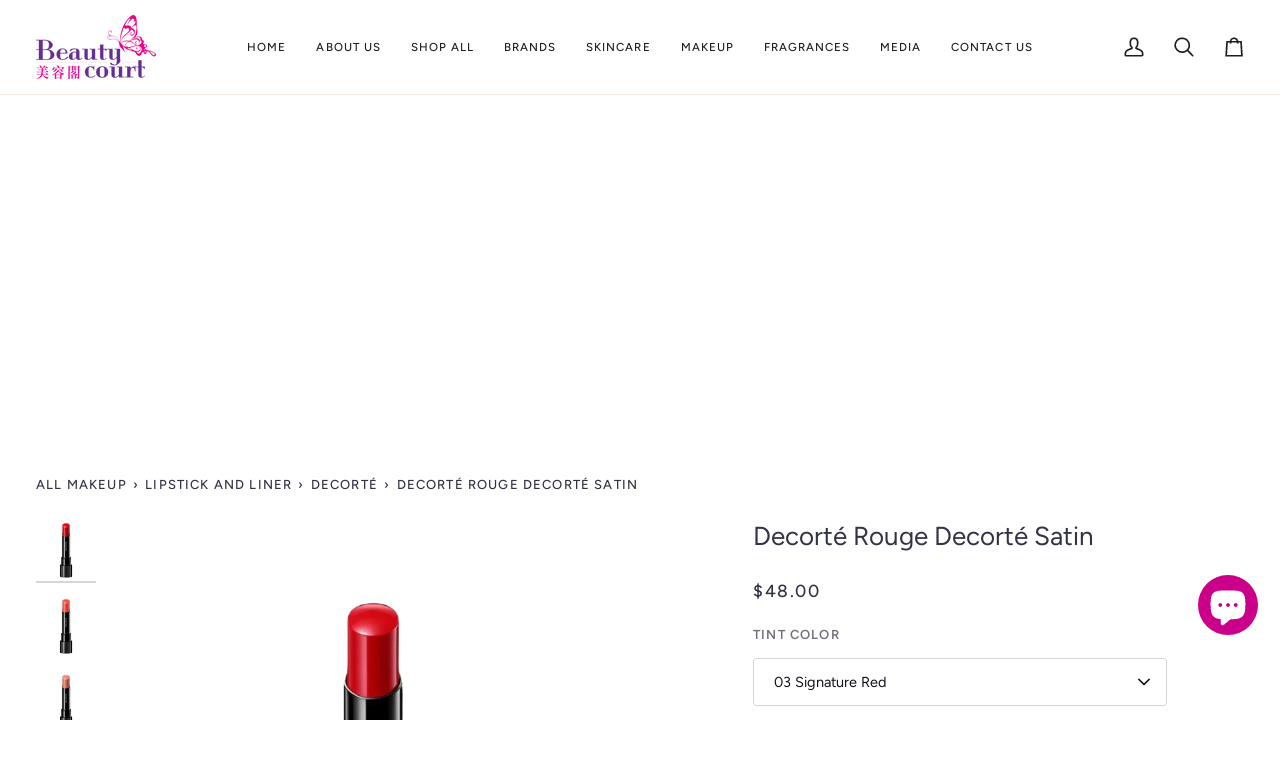

--- FILE ---
content_type: text/html; charset=utf-8
request_url: https://www.beautycourt.com/products/decorte-rouge-decorte-satin
body_size: 29436
content:
<!doctype html>




<html class="no-js" lang="en" ><head>
  <meta charset="utf-8">
  <meta http-equiv="X-UA-Compatible" content="IE=edge,chrome=1">
  <meta name="viewport" content="width=device-width,initial-scale=1,viewport-fit=cover">
  <meta name="theme-color" content="#5f27cd"><link rel="canonical" href="https://www.beautycourt.com/products/decorte-rouge-decorte-satin"><!-- ======================= Pipeline Theme V7.2.1 ========================= -->

  <!-- Preloading ================================================================== -->

  <link rel="preconnect" href="https://cdn.shopify.com" crossorigin>
  <link rel="dns-prefetch" href="https://cdn.shopify.com">
  <link rel="preconnect" href="https://fonts.shopify.com" crossorigin>
  <link rel="dns-prefetch" href="https://fonts.shopifycdn.com">
  <link rel="preconnect" href="https://monorail-edge.shopifysvc.com" crossorigin>

  <link rel="preload" href="//www.beautycourt.com/cdn/fonts/figtree/figtree_n4.3c0838aba1701047e60be6a99a1b0a40ce9b8419.woff2" as="font" type="font/woff2" crossorigin>
  <link rel="preload" href="//www.beautycourt.com/cdn/fonts/figtree/figtree_n4.3c0838aba1701047e60be6a99a1b0a40ce9b8419.woff2" as="font" type="font/woff2" crossorigin>
  <link rel="preload" href="//www.beautycourt.com/cdn/fonts/figtree/figtree_n5.3b6b7df38aa5986536945796e1f947445832047c.woff2" as="font" type="font/woff2" crossorigin>

  <link href="//www.beautycourt.com/cdn/shop/t/11/assets/vendor.js?v=144118437607305429831720579679" as="script" rel="preload">
  <link href="//www.beautycourt.com/cdn/shop/t/11/assets/theme.js?v=106986249159787365891720579679" as="script" rel="preload">
  <link href="//www.beautycourt.com/cdn/shop/t/11/assets/theme.css?v=87506179929609000181720579679" as="script" rel="preload">

  <!-- Title and description ================================================ --><link rel="shortcut icon" href="//www.beautycourt.com/cdn/shop/files/beautycourt-favicon_32x32.png?v=1613733787" type="image/png">
  <title>
    

    Decorté Rouge Decorté Satin | Beauty Court

  </title><meta name="description" content="ROUGE DECORTÉ long-wearing lipsticks come in 51 shades and 5 different textures: Shine, Glow, Satin, Velvet and Matte">
  <!-- /snippets/social-meta-tags.liquid --><meta property="og:site_name" content="Beauty Court">
<meta property="og:url" content="https://www.beautycourt.com/products/decorte-rouge-decorte-satin">
<meta property="og:title" content="Decorté Rouge Decorté Satin">
<meta property="og:type" content="product">
<meta property="og:description" content="ROUGE DECORTÉ long-wearing lipsticks come in 51 shades and 5 different textures: Shine, Glow, Satin, Velvet and Matte"><meta property="og:price:amount" content="48.00">
  <meta property="og:price:currency" content="CAD">
      <meta property="og:image" content="http://www.beautycourt.com/cdn/shop/products/decorte-rouge-decorte-shine-03.jpg?v=1637898237">
      <meta property="og:image:secure_url" content="https://www.beautycourt.com/cdn/shop/products/decorte-rouge-decorte-shine-03.jpg?v=1637898237">
      <meta property="og:image:height" content="800">
      <meta property="og:image:width" content="800">
      <meta property="og:image" content="http://www.beautycourt.com/cdn/shop/products/decorte-rouge-decorte-shine-28.jpg?v=1637898266">
      <meta property="og:image:secure_url" content="https://www.beautycourt.com/cdn/shop/products/decorte-rouge-decorte-shine-28.jpg?v=1637898266">
      <meta property="og:image:height" content="800">
      <meta property="og:image:width" content="800">
      <meta property="og:image" content="http://www.beautycourt.com/cdn/shop/products/decorte-rouge-decorte-shine-29.jpg?v=1637898286">
      <meta property="og:image:secure_url" content="https://www.beautycourt.com/cdn/shop/products/decorte-rouge-decorte-shine-29.jpg?v=1637898286">
      <meta property="og:image:height" content="800">
      <meta property="og:image:width" content="800">
<meta property="twitter:image" content="http://www.beautycourt.com/cdn/shop/products/decorte-rouge-decorte-shine-03_1200x1200.jpg?v=1637898237">

<meta name="twitter:site" content="@">
<meta name="twitter:card" content="summary_large_image">
<meta name="twitter:title" content="Decorté Rouge Decorté Satin">
<meta name="twitter:description" content="ROUGE DECORTÉ long-wearing lipsticks come in 51 shades and 5 different textures: Shine, Glow, Satin, Velvet and Matte"><!-- CSS ================================================================== -->

  <link href="//www.beautycourt.com/cdn/shop/t/11/assets/font-settings.css?v=35886250339670778971759332762" rel="stylesheet" type="text/css" media="all" />

  <!-- /snippets/css-variables.liquid -->


<style data-shopify>

:root {
/* ================ Layout Variables ================ */






--LAYOUT-WIDTH: 1450px;
--LAYOUT-GUTTER: 20px;
--LAYOUT-GUTTER-OFFSET: -20px;
--NAV-GUTTER: 15px;
--LAYOUT-OUTER: 36px;

/* ================ Product video ================ */

--COLOR-VIDEO-BG: #f2f2f2;


/* ================ Color Variables ================ */

/* === Backgrounds ===*/
--COLOR-BG: #ffffff;
--COLOR-BG-ACCENT: #fcfaf7;

/* === Text colors ===*/
--COLOR-TEXT-DARK: #11111c;
--COLOR-TEXT: #333346;
--COLOR-TEXT-LIGHT: #70707e;

/* === Bright color ===*/
--COLOR-PRIMARY: #d2815f;
--COLOR-PRIMARY-HOVER: #c35121;
--COLOR-PRIMARY-FADE: rgba(210, 129, 95, 0.05);
--COLOR-PRIMARY-FADE-HOVER: rgba(210, 129, 95, 0.1);--COLOR-PRIMARY-OPPOSITE: #ffffff;

/* === Secondary/link Color ===*/
--COLOR-SECONDARY: #5f27cd;
--COLOR-SECONDARY-HOVER: #3d0e99;
--COLOR-SECONDARY-FADE: rgba(95, 39, 205, 0.05);
--COLOR-SECONDARY-FADE-HOVER: rgba(95, 39, 205, 0.1);--COLOR-SECONDARY-OPPOSITE: #ffffff;

/* === Shades of grey ===*/
--COLOR-A5:  rgba(51, 51, 70, 0.05);
--COLOR-A10: rgba(51, 51, 70, 0.1);
--COLOR-A20: rgba(51, 51, 70, 0.2);
--COLOR-A35: rgba(51, 51, 70, 0.35);
--COLOR-A50: rgba(51, 51, 70, 0.5);
--COLOR-A80: rgba(51, 51, 70, 0.8);
--COLOR-A90: rgba(51, 51, 70, 0.9);
--COLOR-A95: rgba(51, 51, 70, 0.95);


/* ================ Inverted Color Variables ================ */

--INVERSE-BG: #2e2f41;
--INVERSE-BG-ACCENT: #142b26;

/* === Text colors ===*/
--INVERSE-TEXT-DARK: #ffffff;
--INVERSE-TEXT: #ffffff;
--INVERSE-TEXT-LIGHT: #c0c1c6;

/* === Bright color ===*/
--INVERSE-PRIMARY: #ffe5da;
--INVERSE-PRIMARY-HOVER: #ffaf8e;
--INVERSE-PRIMARY-FADE: rgba(255, 229, 218, 0.05);
--INVERSE-PRIMARY-FADE-HOVER: rgba(255, 229, 218, 0.1);--INVERSE-PRIMARY-OPPOSITE: #000000;


/* === Second Color ===*/
--INVERSE-SECONDARY: #dff3fd;
--INVERSE-SECONDARY-HOVER: #91dbff;
--INVERSE-SECONDARY-FADE: rgba(223, 243, 253, 0.05);
--INVERSE-SECONDARY-FADE-HOVER: rgba(223, 243, 253, 0.1);--INVERSE-SECONDARY-OPPOSITE: #000000;


/* === Shades of grey ===*/
--INVERSE-A5:  rgba(255, 255, 255, 0.05);
--INVERSE-A10: rgba(255, 255, 255, 0.1);
--INVERSE-A20: rgba(255, 255, 255, 0.2);
--INVERSE-A35: rgba(255, 255, 255, 0.3);
--INVERSE-A80: rgba(255, 255, 255, 0.8);
--INVERSE-A90: rgba(255, 255, 255, 0.9);
--INVERSE-A95: rgba(255, 255, 255, 0.95);


/* ================ Bright Color Variables ================ */

--BRIGHT-BG: #e7caac;
--BRIGHT-BG-ACCENT: #ff4b00;

/* === Text colors ===*/
--BRIGHT-TEXT-DARK: #a1a1a1;
--BRIGHT-TEXT: #616161;
--BRIGHT-TEXT-LIGHT: #898178;

/* === Bright color ===*/
--BRIGHT-PRIMARY: #ff4b00;
--BRIGHT-PRIMARY-HOVER: #b33500;
--BRIGHT-PRIMARY-FADE: rgba(255, 75, 0, 0.05);
--BRIGHT-PRIMARY-FADE-HOVER: rgba(255, 75, 0, 0.1);--BRIGHT-PRIMARY-OPPOSITE: #000000;


/* === Second Color ===*/
--BRIGHT-SECONDARY: #5f27cd;
--BRIGHT-SECONDARY-HOVER: #3d0e99;
--BRIGHT-SECONDARY-FADE: rgba(95, 39, 205, 0.05);
--BRIGHT-SECONDARY-FADE-HOVER: rgba(95, 39, 205, 0.1);--BRIGHT-SECONDARY-OPPOSITE: #ffffff;


/* === Shades of grey ===*/
--BRIGHT-A5:  rgba(97, 97, 97, 0.05);
--BRIGHT-A10: rgba(97, 97, 97, 0.1);
--BRIGHT-A20: rgba(97, 97, 97, 0.2);
--BRIGHT-A35: rgba(97, 97, 97, 0.3);
--BRIGHT-A80: rgba(97, 97, 97, 0.8);
--BRIGHT-A90: rgba(97, 97, 97, 0.9);
--BRIGHT-A95: rgba(97, 97, 97, 0.95);


/* === Account Bar ===*/
--COLOR-ANNOUNCEMENT-BG: #662d91;
--COLOR-ANNOUNCEMENT-TEXT: #fffcf9;

/* === Nav and dropdown link background ===*/
--COLOR-NAV: #ffffff;
--COLOR-NAV-TEXT: #1e1d25;
--COLOR-NAV-TEXT-DARK: #000000;
--COLOR-NAV-TEXT-LIGHT: #626166;
--COLOR-NAV-BORDER: #f8f0e7;
--COLOR-NAV-A10: rgba(30, 29, 37, 0.1);
--COLOR-NAV-A50: rgba(30, 29, 37, 0.5);
--COLOR-HIGHLIGHT-LINK: #d2815f;

/* === Site Footer ===*/
--COLOR-FOOTER-BG: #342e41;
--COLOR-FOOTER-TEXT: #ffffff;
--COLOR-FOOTER-A5: rgba(255, 255, 255, 0.05);
--COLOR-FOOTER-A15: rgba(255, 255, 255, 0.15);
--COLOR-FOOTER-A90: rgba(255, 255, 255, 0.9);

/* === Sub-Footer ===*/
--COLOR-SUB-FOOTER-BG: #000000;
--COLOR-SUB-FOOTER-TEXT: #fcfaf7;
--COLOR-SUB-FOOTER-A5: rgba(252, 250, 247, 0.05);
--COLOR-SUB-FOOTER-A15: rgba(252, 250, 247, 0.15);
--COLOR-SUB-FOOTER-A90: rgba(252, 250, 247, 0.9);

/* === Products ===*/
--PRODUCT-GRID-ASPECT-RATIO: 90.0%;

/* === Product badges ===*/
--COLOR-BADGE: #662d91;
--COLOR-BADGE-TEXT: #ffffff;
--COLOR-BADGE-TEXT-DARK: #d9d9d9;
--COLOR-BADGE-TEXT-HOVER: #ffffff;
--COLOR-BADGE-HAIRLINE: #6e3897;

/* === Product item slider ===*/--COLOR-PRODUCT-SLIDER: #662d91;--COLOR-PRODUCT-SLIDER-OPPOSITE: rgba(255, 255, 255, 0.06);/* === disabled form colors ===*/
--COLOR-DISABLED-BG: #ebebed;
--COLOR-DISABLED-TEXT: #b8b8be;

--INVERSE-DISABLED-BG: #434454;
--INVERSE-DISABLED-TEXT: #777884;


/* === Tailwind RGBA Palette ===*/
--RGB-CANVAS: 255 255 255;
--RGB-CONTENT: 51 51 70;
--RGB-PRIMARY: 210 129 95;
--RGB-SECONDARY: 95 39 205;

--RGB-DARK-CANVAS: 46 47 65;
--RGB-DARK-CONTENT: 255 255 255;
--RGB-DARK-PRIMARY: 255 229 218;
--RGB-DARK-SECONDARY: 223 243 253;

--RGB-BRIGHT-CANVAS: 231 202 172;
--RGB-BRIGHT-CONTENT: 97 97 97;
--RGB-BRIGHT-PRIMARY: 255 75 0;
--RGB-BRIGHT-SECONDARY: 95 39 205;

--RGB-PRIMARY-CONTRAST: 255 255 255;
--RGB-SECONDARY-CONTRAST: 255 255 255;

--RGB-DARK-PRIMARY-CONTRAST: 0 0 0;
--RGB-DARK-SECONDARY-CONTRAST: 0 0 0;

--RGB-BRIGHT-PRIMARY-CONTRAST: 0 0 0;
--RGB-BRIGHT-SECONDARY-CONTRAST: 255 255 255;


/* === Button Radius === */
--BUTTON-RADIUS: 0px;


/* === Icon Stroke Width === */
--ICON-STROKE-WIDTH: 2px;


/* ================ Typography ================ */

--FONT-STACK-BODY: Figtree, sans-serif;
--FONT-STYLE-BODY: normal;
--FONT-WEIGHT-BODY: 400;
--FONT-WEIGHT-BODY-BOLD: 500;
--FONT-ADJUST-BODY: 1.0;

  --FONT-BODY-TRANSFORM: none;
  --FONT-BODY-LETTER-SPACING: normal;


--FONT-STACK-HEADING: Figtree, sans-serif;
--FONT-STYLE-HEADING: normal;
--FONT-WEIGHT-HEADING: 400;
--FONT-WEIGHT-HEADING-BOLD: 500;
--FONT-ADJUST-HEADING: 1.0;

  --FONT-HEADING-TRANSFORM: none;
  --FONT-HEADING-LETTER-SPACING: normal;


--FONT-STACK-ACCENT: Figtree, sans-serif;
--FONT-STYLE-ACCENT: normal;
--FONT-WEIGHT-ACCENT: 500;
--FONT-WEIGHT-ACCENT-BOLD: 600;
--FONT-ADJUST-ACCENT: 1.0;

  --FONT-ACCENT-TRANSFORM: uppercase;
  --FONT-ACCENT-LETTER-SPACING: 0.09em;

--TYPE-STACK-NAV: Figtree, sans-serif;
--TYPE-STYLE-NAV: normal;
--TYPE-ADJUST-NAV: 1.0;
--TYPE-WEIGHT-NAV: 500;

  --FONT-NAV-TRANSFORM: uppercase;
  --FONT-NAV-LETTER-SPACING: 0.09em;

--TYPE-STACK-BUTTON: Figtree, sans-serif;
--TYPE-STYLE-BUTTON: normal;
--TYPE-ADJUST-BUTTON: 1.0;
--TYPE-WEIGHT-BUTTON: 600;

  --FONT-BUTTON-TRANSFORM: uppercase;
  --FONT-BUTTON-LETTER-SPACING: 0.09em;

--TYPE-STACK-KICKER: Figtree, sans-serif;
--TYPE-STYLE-KICKER: normal;
--TYPE-ADJUST-KICKER: 1.0;
--TYPE-WEIGHT-KICKER: 600;

  --FONT-KICKER-TRANSFORM: uppercase;
  --FONT-KICKER-LETTER-SPACING: 0.09em;


--ICO-SELECT: url('//www.beautycourt.com/cdn/shop/t/11/assets/ico-select.svg?v=165667562463505952511720579679');

/* ================ Photo correction ================ */
--PHOTO-CORRECTION: 100%;



}


/* ================ Typography ================ */
/* ================ type-scale.com ============ */

/* 1.16 base 13 */
:root {
 --font-1: 10px;
 --font-2: 11.3px;
 --font-3: 12px;
 --font-4: 13px;
 --font-5: 15.5px;
 --font-6: 17px;
 --font-7: 20px;
 --font-8: 23.5px;
 --font-9: 27px;
 --font-10:32px;
 --font-11:37px;
 --font-12:43px;
 --font-13:49px;
 --font-14:57px;
 --font-15:67px;
}

/* 1.175 base 13.5 */
@media only screen and (min-width: 480px) and (max-width: 1099px) {
  :root {
    --font-1: 10px;
    --font-2: 11.5px;
    --font-3: 12.5px;
    --font-4: 13.5px;
    --font-5: 16px;
    --font-6: 18px;
    --font-7: 21px;
    --font-8: 25px;
    --font-9: 29px;
    --font-10:34px;
    --font-11:40px;
    --font-12:47px;
    --font-13:56px;
    --font-14:65px;
   --font-15:77px;
  }
}
/* 1.22 base 14.5 */
@media only screen and (min-width: 1100px) {
  :root {
    --font-1: 10px;
    --font-2: 11.5px;
    --font-3: 13px;
    --font-4: 14.5px;
    --font-5: 17.5px;
    --font-6: 22px;
    --font-7: 26px;
    --font-8: 32px;
    --font-9: 39px;
    --font-10:48px;
    --font-11:58px;
    --font-12:71px;
    --font-13:87px;
    --font-14:106px;
    --font-15:129px;
 }
}


</style>


  <link href="//www.beautycourt.com/cdn/shop/t/11/assets/theme.css?v=87506179929609000181720579679" rel="stylesheet" type="text/css" media="all" />

  <script>
    document.documentElement.className = document.documentElement.className.replace('no-js', 'js');

    
      document.documentElement.classList.add('aos-initialized');let root = '/';
    if (root[root.length - 1] !== '/') {
      root = `${root}/`;
    }
    var theme = {
      routes: {
        root_url: root,
        cart: '/cart',
        cart_add_url: '/cart/add',
        product_recommendations_url: '/recommendations/products',
        account_addresses_url: '/account/addresses',
        predictive_search_url: '/search/suggest'
      },
      state: {
        cartOpen: null,
      },
      sizes: {
        small: 480,
        medium: 768,
        large: 1100,
        widescreen: 1400
      },
      assets: {
        photoswipe: '//www.beautycourt.com/cdn/shop/t/11/assets/photoswipe.js?v=162613001030112971491720579679',
        smoothscroll: '//www.beautycourt.com/cdn/shop/t/11/assets/smoothscroll.js?v=37906625415260927261720579679',
        swatches: '//www.beautycourt.com/cdn/shop/t/11/assets/swatches.json?v=154940297821828866241720579679',
        noImage: '//www.beautycourt.com/cdn/shopifycloud/storefront/assets/no-image-2048-a2addb12.gif',
        base: '//www.beautycourt.com/cdn/shop/t/11/assets/'
      },
      strings: {
        swatchesKey: "Color, Colour",
        addToCart: "Add to Cart",
        estimateShipping: "Estimate shipping",
        noShippingAvailable: "We do not ship to this destination.",
        free: "Free",
        from: "From",
        preOrder: "Pre-order",
        soldOut: "Sold Out",
        sale: "Sale",
        subscription: "Subscription",
        unavailable: "Unavailable",
        unitPrice: "Unit price",
        unitPriceSeparator: "per",
        stockout: "All available stock is in cart",
        products: "Products",
        pages: "Pages",
        collections: "Collections",
        resultsFor: "Results for",
        noResultsFor: "No results for",
        articles: "Articles",
        successMessage: "Link copied to clipboard",
      },
      settings: {
        badge_sale_type: "dollar",
        animate_hover: true,
        animate_scroll: true,
        show_locale_desktop: null,
        show_locale_mobile: null,
        show_currency_desktop: null,
        show_currency_mobile: null,
        currency_select_type: "country",
        currency_code_enable: false,
        cycle_images_hover_delay: 1.5
      },
      info: {
        name: 'pipeline'
      },
      version: '7.2.1',
      moneyFormat: "${{amount}}",
      shopCurrency: "CAD",
      currencyCode: "CAD"
    }
    let windowInnerHeight = window.innerHeight;
    document.documentElement.style.setProperty('--full-screen', `${windowInnerHeight}px`);
    document.documentElement.style.setProperty('--three-quarters', `${windowInnerHeight * 0.75}px`);
    document.documentElement.style.setProperty('--two-thirds', `${windowInnerHeight * 0.66}px`);
    document.documentElement.style.setProperty('--one-half', `${windowInnerHeight * 0.5}px`);
    document.documentElement.style.setProperty('--one-third', `${windowInnerHeight * 0.33}px`);
    document.documentElement.style.setProperty('--one-fifth', `${windowInnerHeight * 0.2}px`);

    window.isRTL = document.documentElement.getAttribute('dir') === 'rtl';
  </script><!-- Theme Javascript ============================================================== -->
  <script src="//www.beautycourt.com/cdn/shop/t/11/assets/vendor.js?v=144118437607305429831720579679" defer="defer"></script>
  <script src="//www.beautycourt.com/cdn/shop/t/11/assets/theme.js?v=106986249159787365891720579679" defer="defer"></script>

  <script>
    (function () {
      function onPageShowEvents() {
        if ('requestIdleCallback' in window) {
          requestIdleCallback(initCartEvent, { timeout: 500 })
        } else {
          initCartEvent()
        }
        function initCartEvent(){
          window.fetch(window.theme.routes.cart + '.js')
          .then((response) => {
            if(!response.ok){
              throw {status: response.statusText};
            }
            return response.json();
          })
          .then((response) => {
            document.dispatchEvent(new CustomEvent('theme:cart:change', {
              detail: {
                cart: response,
              },
              bubbles: true,
            }));
            return response;
          })
          .catch((e) => {
            console.error(e);
          });
        }
      };
      window.onpageshow = onPageShowEvents;
    })();
  </script>

  <script type="text/javascript">
    if (window.MSInputMethodContext && document.documentMode) {
      var scripts = document.getElementsByTagName('script')[0];
      var polyfill = document.createElement("script");
      polyfill.defer = true;
      polyfill.src = "//www.beautycourt.com/cdn/shop/t/11/assets/ie11.js?v=144489047535103983231720579679";

      scripts.parentNode.insertBefore(polyfill, scripts);
    }
  </script>

  <!-- Shopify app scripts =========================================================== -->
  <script>window.performance && window.performance.mark && window.performance.mark('shopify.content_for_header.start');</script><meta id="shopify-digital-wallet" name="shopify-digital-wallet" content="/30445109384/digital_wallets/dialog">
<link rel="alternate" type="application/json+oembed" href="https://www.beautycourt.com/products/decorte-rouge-decorte-satin.oembed">
<script async="async" src="/checkouts/internal/preloads.js?locale=en-CA"></script>
<script id="shopify-features" type="application/json">{"accessToken":"9dc1ff34845841ee80a6e7e7af638c8e","betas":["rich-media-storefront-analytics"],"domain":"www.beautycourt.com","predictiveSearch":true,"shopId":30445109384,"locale":"en"}</script>
<script>var Shopify = Shopify || {};
Shopify.shop = "beautycourt.myshopify.com";
Shopify.locale = "en";
Shopify.currency = {"active":"CAD","rate":"1.0"};
Shopify.country = "CA";
Shopify.theme = {"name":"Jenny-Pipeline","id":134079873160,"schema_name":"Pipeline","schema_version":"7.2.1","theme_store_id":739,"role":"main"};
Shopify.theme.handle = "null";
Shopify.theme.style = {"id":null,"handle":null};
Shopify.cdnHost = "www.beautycourt.com/cdn";
Shopify.routes = Shopify.routes || {};
Shopify.routes.root = "/";</script>
<script type="module">!function(o){(o.Shopify=o.Shopify||{}).modules=!0}(window);</script>
<script>!function(o){function n(){var o=[];function n(){o.push(Array.prototype.slice.apply(arguments))}return n.q=o,n}var t=o.Shopify=o.Shopify||{};t.loadFeatures=n(),t.autoloadFeatures=n()}(window);</script>
<script id="shop-js-analytics" type="application/json">{"pageType":"product"}</script>
<script defer="defer" async type="module" src="//www.beautycourt.com/cdn/shopifycloud/shop-js/modules/v2/client.init-shop-cart-sync_BT-GjEfc.en.esm.js"></script>
<script defer="defer" async type="module" src="//www.beautycourt.com/cdn/shopifycloud/shop-js/modules/v2/chunk.common_D58fp_Oc.esm.js"></script>
<script defer="defer" async type="module" src="//www.beautycourt.com/cdn/shopifycloud/shop-js/modules/v2/chunk.modal_xMitdFEc.esm.js"></script>
<script type="module">
  await import("//www.beautycourt.com/cdn/shopifycloud/shop-js/modules/v2/client.init-shop-cart-sync_BT-GjEfc.en.esm.js");
await import("//www.beautycourt.com/cdn/shopifycloud/shop-js/modules/v2/chunk.common_D58fp_Oc.esm.js");
await import("//www.beautycourt.com/cdn/shopifycloud/shop-js/modules/v2/chunk.modal_xMitdFEc.esm.js");

  window.Shopify.SignInWithShop?.initShopCartSync?.({"fedCMEnabled":true,"windoidEnabled":true});

</script>
<script id="__st">var __st={"a":30445109384,"offset":-28800,"reqid":"acbb50de-43a9-4e6a-8973-33bc62774576-1769147975","pageurl":"www.beautycourt.com\/products\/decorte-rouge-decorte-satin","u":"f4ee683c0437","p":"product","rtyp":"product","rid":6698185654408};</script>
<script>window.ShopifyPaypalV4VisibilityTracking = true;</script>
<script id="captcha-bootstrap">!function(){'use strict';const t='contact',e='account',n='new_comment',o=[[t,t],['blogs',n],['comments',n],[t,'customer']],c=[[e,'customer_login'],[e,'guest_login'],[e,'recover_customer_password'],[e,'create_customer']],r=t=>t.map((([t,e])=>`form[action*='/${t}']:not([data-nocaptcha='true']) input[name='form_type'][value='${e}']`)).join(','),a=t=>()=>t?[...document.querySelectorAll(t)].map((t=>t.form)):[];function s(){const t=[...o],e=r(t);return a(e)}const i='password',u='form_key',d=['recaptcha-v3-token','g-recaptcha-response','h-captcha-response',i],f=()=>{try{return window.sessionStorage}catch{return}},m='__shopify_v',_=t=>t.elements[u];function p(t,e,n=!1){try{const o=window.sessionStorage,c=JSON.parse(o.getItem(e)),{data:r}=function(t){const{data:e,action:n}=t;return t[m]||n?{data:e,action:n}:{data:t,action:n}}(c);for(const[e,n]of Object.entries(r))t.elements[e]&&(t.elements[e].value=n);n&&o.removeItem(e)}catch(o){console.error('form repopulation failed',{error:o})}}const l='form_type',E='cptcha';function T(t){t.dataset[E]=!0}const w=window,h=w.document,L='Shopify',v='ce_forms',y='captcha';let A=!1;((t,e)=>{const n=(g='f06e6c50-85a8-45c8-87d0-21a2b65856fe',I='https://cdn.shopify.com/shopifycloud/storefront-forms-hcaptcha/ce_storefront_forms_captcha_hcaptcha.v1.5.2.iife.js',D={infoText:'Protected by hCaptcha',privacyText:'Privacy',termsText:'Terms'},(t,e,n)=>{const o=w[L][v],c=o.bindForm;if(c)return c(t,g,e,D).then(n);var r;o.q.push([[t,g,e,D],n]),r=I,A||(h.body.append(Object.assign(h.createElement('script'),{id:'captcha-provider',async:!0,src:r})),A=!0)});var g,I,D;w[L]=w[L]||{},w[L][v]=w[L][v]||{},w[L][v].q=[],w[L][y]=w[L][y]||{},w[L][y].protect=function(t,e){n(t,void 0,e),T(t)},Object.freeze(w[L][y]),function(t,e,n,w,h,L){const[v,y,A,g]=function(t,e,n){const i=e?o:[],u=t?c:[],d=[...i,...u],f=r(d),m=r(i),_=r(d.filter((([t,e])=>n.includes(e))));return[a(f),a(m),a(_),s()]}(w,h,L),I=t=>{const e=t.target;return e instanceof HTMLFormElement?e:e&&e.form},D=t=>v().includes(t);t.addEventListener('submit',(t=>{const e=I(t);if(!e)return;const n=D(e)&&!e.dataset.hcaptchaBound&&!e.dataset.recaptchaBound,o=_(e),c=g().includes(e)&&(!o||!o.value);(n||c)&&t.preventDefault(),c&&!n&&(function(t){try{if(!f())return;!function(t){const e=f();if(!e)return;const n=_(t);if(!n)return;const o=n.value;o&&e.removeItem(o)}(t);const e=Array.from(Array(32),(()=>Math.random().toString(36)[2])).join('');!function(t,e){_(t)||t.append(Object.assign(document.createElement('input'),{type:'hidden',name:u})),t.elements[u].value=e}(t,e),function(t,e){const n=f();if(!n)return;const o=[...t.querySelectorAll(`input[type='${i}']`)].map((({name:t})=>t)),c=[...d,...o],r={};for(const[a,s]of new FormData(t).entries())c.includes(a)||(r[a]=s);n.setItem(e,JSON.stringify({[m]:1,action:t.action,data:r}))}(t,e)}catch(e){console.error('failed to persist form',e)}}(e),e.submit())}));const S=(t,e)=>{t&&!t.dataset[E]&&(n(t,e.some((e=>e===t))),T(t))};for(const o of['focusin','change'])t.addEventListener(o,(t=>{const e=I(t);D(e)&&S(e,y())}));const B=e.get('form_key'),M=e.get(l),P=B&&M;t.addEventListener('DOMContentLoaded',(()=>{const t=y();if(P)for(const e of t)e.elements[l].value===M&&p(e,B);[...new Set([...A(),...v().filter((t=>'true'===t.dataset.shopifyCaptcha))])].forEach((e=>S(e,t)))}))}(h,new URLSearchParams(w.location.search),n,t,e,['guest_login'])})(!0,!0)}();</script>
<script integrity="sha256-4kQ18oKyAcykRKYeNunJcIwy7WH5gtpwJnB7kiuLZ1E=" data-source-attribution="shopify.loadfeatures" defer="defer" src="//www.beautycourt.com/cdn/shopifycloud/storefront/assets/storefront/load_feature-a0a9edcb.js" crossorigin="anonymous"></script>
<script data-source-attribution="shopify.dynamic_checkout.dynamic.init">var Shopify=Shopify||{};Shopify.PaymentButton=Shopify.PaymentButton||{isStorefrontPortableWallets:!0,init:function(){window.Shopify.PaymentButton.init=function(){};var t=document.createElement("script");t.src="https://www.beautycourt.com/cdn/shopifycloud/portable-wallets/latest/portable-wallets.en.js",t.type="module",document.head.appendChild(t)}};
</script>
<script data-source-attribution="shopify.dynamic_checkout.buyer_consent">
  function portableWalletsHideBuyerConsent(e){var t=document.getElementById("shopify-buyer-consent"),n=document.getElementById("shopify-subscription-policy-button");t&&n&&(t.classList.add("hidden"),t.setAttribute("aria-hidden","true"),n.removeEventListener("click",e))}function portableWalletsShowBuyerConsent(e){var t=document.getElementById("shopify-buyer-consent"),n=document.getElementById("shopify-subscription-policy-button");t&&n&&(t.classList.remove("hidden"),t.removeAttribute("aria-hidden"),n.addEventListener("click",e))}window.Shopify?.PaymentButton&&(window.Shopify.PaymentButton.hideBuyerConsent=portableWalletsHideBuyerConsent,window.Shopify.PaymentButton.showBuyerConsent=portableWalletsShowBuyerConsent);
</script>
<script>
  function portableWalletsCleanup(e){e&&e.src&&console.error("Failed to load portable wallets script "+e.src);var t=document.querySelectorAll("shopify-accelerated-checkout .shopify-payment-button__skeleton, shopify-accelerated-checkout-cart .wallet-cart-button__skeleton"),e=document.getElementById("shopify-buyer-consent");for(let e=0;e<t.length;e++)t[e].remove();e&&e.remove()}function portableWalletsNotLoadedAsModule(e){e instanceof ErrorEvent&&"string"==typeof e.message&&e.message.includes("import.meta")&&"string"==typeof e.filename&&e.filename.includes("portable-wallets")&&(window.removeEventListener("error",portableWalletsNotLoadedAsModule),window.Shopify.PaymentButton.failedToLoad=e,"loading"===document.readyState?document.addEventListener("DOMContentLoaded",window.Shopify.PaymentButton.init):window.Shopify.PaymentButton.init())}window.addEventListener("error",portableWalletsNotLoadedAsModule);
</script>

<script type="module" src="https://www.beautycourt.com/cdn/shopifycloud/portable-wallets/latest/portable-wallets.en.js" onError="portableWalletsCleanup(this)" crossorigin="anonymous"></script>
<script nomodule>
  document.addEventListener("DOMContentLoaded", portableWalletsCleanup);
</script>

<link id="shopify-accelerated-checkout-styles" rel="stylesheet" media="screen" href="https://www.beautycourt.com/cdn/shopifycloud/portable-wallets/latest/accelerated-checkout-backwards-compat.css" crossorigin="anonymous">
<style id="shopify-accelerated-checkout-cart">
        #shopify-buyer-consent {
  margin-top: 1em;
  display: inline-block;
  width: 100%;
}

#shopify-buyer-consent.hidden {
  display: none;
}

#shopify-subscription-policy-button {
  background: none;
  border: none;
  padding: 0;
  text-decoration: underline;
  font-size: inherit;
  cursor: pointer;
}

#shopify-subscription-policy-button::before {
  box-shadow: none;
}

      </style>

<script>window.performance && window.performance.mark && window.performance.mark('shopify.content_for_header.end');</script>
<script src="https://cdn.shopify.com/extensions/e8878072-2f6b-4e89-8082-94b04320908d/inbox-1254/assets/inbox-chat-loader.js" type="text/javascript" defer="defer"></script>
<link href="https://monorail-edge.shopifysvc.com" rel="dns-prefetch">
<script>(function(){if ("sendBeacon" in navigator && "performance" in window) {try {var session_token_from_headers = performance.getEntriesByType('navigation')[0].serverTiming.find(x => x.name == '_s').description;} catch {var session_token_from_headers = undefined;}var session_cookie_matches = document.cookie.match(/_shopify_s=([^;]*)/);var session_token_from_cookie = session_cookie_matches && session_cookie_matches.length === 2 ? session_cookie_matches[1] : "";var session_token = session_token_from_headers || session_token_from_cookie || "";function handle_abandonment_event(e) {var entries = performance.getEntries().filter(function(entry) {return /monorail-edge.shopifysvc.com/.test(entry.name);});if (!window.abandonment_tracked && entries.length === 0) {window.abandonment_tracked = true;var currentMs = Date.now();var navigation_start = performance.timing.navigationStart;var payload = {shop_id: 30445109384,url: window.location.href,navigation_start,duration: currentMs - navigation_start,session_token,page_type: "product"};window.navigator.sendBeacon("https://monorail-edge.shopifysvc.com/v1/produce", JSON.stringify({schema_id: "online_store_buyer_site_abandonment/1.1",payload: payload,metadata: {event_created_at_ms: currentMs,event_sent_at_ms: currentMs}}));}}window.addEventListener('pagehide', handle_abandonment_event);}}());</script>
<script id="web-pixels-manager-setup">(function e(e,d,r,n,o){if(void 0===o&&(o={}),!Boolean(null===(a=null===(i=window.Shopify)||void 0===i?void 0:i.analytics)||void 0===a?void 0:a.replayQueue)){var i,a;window.Shopify=window.Shopify||{};var t=window.Shopify;t.analytics=t.analytics||{};var s=t.analytics;s.replayQueue=[],s.publish=function(e,d,r){return s.replayQueue.push([e,d,r]),!0};try{self.performance.mark("wpm:start")}catch(e){}var l=function(){var e={modern:/Edge?\/(1{2}[4-9]|1[2-9]\d|[2-9]\d{2}|\d{4,})\.\d+(\.\d+|)|Firefox\/(1{2}[4-9]|1[2-9]\d|[2-9]\d{2}|\d{4,})\.\d+(\.\d+|)|Chrom(ium|e)\/(9{2}|\d{3,})\.\d+(\.\d+|)|(Maci|X1{2}).+ Version\/(15\.\d+|(1[6-9]|[2-9]\d|\d{3,})\.\d+)([,.]\d+|)( \(\w+\)|)( Mobile\/\w+|) Safari\/|Chrome.+OPR\/(9{2}|\d{3,})\.\d+\.\d+|(CPU[ +]OS|iPhone[ +]OS|CPU[ +]iPhone|CPU IPhone OS|CPU iPad OS)[ +]+(15[._]\d+|(1[6-9]|[2-9]\d|\d{3,})[._]\d+)([._]\d+|)|Android:?[ /-](13[3-9]|1[4-9]\d|[2-9]\d{2}|\d{4,})(\.\d+|)(\.\d+|)|Android.+Firefox\/(13[5-9]|1[4-9]\d|[2-9]\d{2}|\d{4,})\.\d+(\.\d+|)|Android.+Chrom(ium|e)\/(13[3-9]|1[4-9]\d|[2-9]\d{2}|\d{4,})\.\d+(\.\d+|)|SamsungBrowser\/([2-9]\d|\d{3,})\.\d+/,legacy:/Edge?\/(1[6-9]|[2-9]\d|\d{3,})\.\d+(\.\d+|)|Firefox\/(5[4-9]|[6-9]\d|\d{3,})\.\d+(\.\d+|)|Chrom(ium|e)\/(5[1-9]|[6-9]\d|\d{3,})\.\d+(\.\d+|)([\d.]+$|.*Safari\/(?![\d.]+ Edge\/[\d.]+$))|(Maci|X1{2}).+ Version\/(10\.\d+|(1[1-9]|[2-9]\d|\d{3,})\.\d+)([,.]\d+|)( \(\w+\)|)( Mobile\/\w+|) Safari\/|Chrome.+OPR\/(3[89]|[4-9]\d|\d{3,})\.\d+\.\d+|(CPU[ +]OS|iPhone[ +]OS|CPU[ +]iPhone|CPU IPhone OS|CPU iPad OS)[ +]+(10[._]\d+|(1[1-9]|[2-9]\d|\d{3,})[._]\d+)([._]\d+|)|Android:?[ /-](13[3-9]|1[4-9]\d|[2-9]\d{2}|\d{4,})(\.\d+|)(\.\d+|)|Mobile Safari.+OPR\/([89]\d|\d{3,})\.\d+\.\d+|Android.+Firefox\/(13[5-9]|1[4-9]\d|[2-9]\d{2}|\d{4,})\.\d+(\.\d+|)|Android.+Chrom(ium|e)\/(13[3-9]|1[4-9]\d|[2-9]\d{2}|\d{4,})\.\d+(\.\d+|)|Android.+(UC? ?Browser|UCWEB|U3)[ /]?(15\.([5-9]|\d{2,})|(1[6-9]|[2-9]\d|\d{3,})\.\d+)\.\d+|SamsungBrowser\/(5\.\d+|([6-9]|\d{2,})\.\d+)|Android.+MQ{2}Browser\/(14(\.(9|\d{2,})|)|(1[5-9]|[2-9]\d|\d{3,})(\.\d+|))(\.\d+|)|K[Aa][Ii]OS\/(3\.\d+|([4-9]|\d{2,})\.\d+)(\.\d+|)/},d=e.modern,r=e.legacy,n=navigator.userAgent;return n.match(d)?"modern":n.match(r)?"legacy":"unknown"}(),u="modern"===l?"modern":"legacy",c=(null!=n?n:{modern:"",legacy:""})[u],f=function(e){return[e.baseUrl,"/wpm","/b",e.hashVersion,"modern"===e.buildTarget?"m":"l",".js"].join("")}({baseUrl:d,hashVersion:r,buildTarget:u}),m=function(e){var d=e.version,r=e.bundleTarget,n=e.surface,o=e.pageUrl,i=e.monorailEndpoint;return{emit:function(e){var a=e.status,t=e.errorMsg,s=(new Date).getTime(),l=JSON.stringify({metadata:{event_sent_at_ms:s},events:[{schema_id:"web_pixels_manager_load/3.1",payload:{version:d,bundle_target:r,page_url:o,status:a,surface:n,error_msg:t},metadata:{event_created_at_ms:s}}]});if(!i)return console&&console.warn&&console.warn("[Web Pixels Manager] No Monorail endpoint provided, skipping logging."),!1;try{return self.navigator.sendBeacon.bind(self.navigator)(i,l)}catch(e){}var u=new XMLHttpRequest;try{return u.open("POST",i,!0),u.setRequestHeader("Content-Type","text/plain"),u.send(l),!0}catch(e){return console&&console.warn&&console.warn("[Web Pixels Manager] Got an unhandled error while logging to Monorail."),!1}}}}({version:r,bundleTarget:l,surface:e.surface,pageUrl:self.location.href,monorailEndpoint:e.monorailEndpoint});try{o.browserTarget=l,function(e){var d=e.src,r=e.async,n=void 0===r||r,o=e.onload,i=e.onerror,a=e.sri,t=e.scriptDataAttributes,s=void 0===t?{}:t,l=document.createElement("script"),u=document.querySelector("head"),c=document.querySelector("body");if(l.async=n,l.src=d,a&&(l.integrity=a,l.crossOrigin="anonymous"),s)for(var f in s)if(Object.prototype.hasOwnProperty.call(s,f))try{l.dataset[f]=s[f]}catch(e){}if(o&&l.addEventListener("load",o),i&&l.addEventListener("error",i),u)u.appendChild(l);else{if(!c)throw new Error("Did not find a head or body element to append the script");c.appendChild(l)}}({src:f,async:!0,onload:function(){if(!function(){var e,d;return Boolean(null===(d=null===(e=window.Shopify)||void 0===e?void 0:e.analytics)||void 0===d?void 0:d.initialized)}()){var d=window.webPixelsManager.init(e)||void 0;if(d){var r=window.Shopify.analytics;r.replayQueue.forEach((function(e){var r=e[0],n=e[1],o=e[2];d.publishCustomEvent(r,n,o)})),r.replayQueue=[],r.publish=d.publishCustomEvent,r.visitor=d.visitor,r.initialized=!0}}},onerror:function(){return m.emit({status:"failed",errorMsg:"".concat(f," has failed to load")})},sri:function(e){var d=/^sha384-[A-Za-z0-9+/=]+$/;return"string"==typeof e&&d.test(e)}(c)?c:"",scriptDataAttributes:o}),m.emit({status:"loading"})}catch(e){m.emit({status:"failed",errorMsg:(null==e?void 0:e.message)||"Unknown error"})}}})({shopId: 30445109384,storefrontBaseUrl: "https://www.beautycourt.com",extensionsBaseUrl: "https://extensions.shopifycdn.com/cdn/shopifycloud/web-pixels-manager",monorailEndpoint: "https://monorail-edge.shopifysvc.com/unstable/produce_batch",surface: "storefront-renderer",enabledBetaFlags: ["2dca8a86"],webPixelsConfigList: [{"id":"377127048","configuration":"{\"config\":\"{\\\"google_tag_ids\\\":[\\\"G-HEV50VLCK6\\\",\\\"GT-WR4D26PZ\\\"],\\\"target_country\\\":\\\"CA\\\",\\\"gtag_events\\\":[{\\\"type\\\":\\\"search\\\",\\\"action_label\\\":\\\"G-HEV50VLCK6\\\"},{\\\"type\\\":\\\"begin_checkout\\\",\\\"action_label\\\":\\\"G-HEV50VLCK6\\\"},{\\\"type\\\":\\\"view_item\\\",\\\"action_label\\\":[\\\"G-HEV50VLCK6\\\",\\\"MC-1FL0K4SS7P\\\"]},{\\\"type\\\":\\\"purchase\\\",\\\"action_label\\\":[\\\"G-HEV50VLCK6\\\",\\\"MC-1FL0K4SS7P\\\"]},{\\\"type\\\":\\\"page_view\\\",\\\"action_label\\\":[\\\"G-HEV50VLCK6\\\",\\\"MC-1FL0K4SS7P\\\"]},{\\\"type\\\":\\\"add_payment_info\\\",\\\"action_label\\\":\\\"G-HEV50VLCK6\\\"},{\\\"type\\\":\\\"add_to_cart\\\",\\\"action_label\\\":\\\"G-HEV50VLCK6\\\"}],\\\"enable_monitoring_mode\\\":false}\"}","eventPayloadVersion":"v1","runtimeContext":"OPEN","scriptVersion":"b2a88bafab3e21179ed38636efcd8a93","type":"APP","apiClientId":1780363,"privacyPurposes":[],"dataSharingAdjustments":{"protectedCustomerApprovalScopes":["read_customer_address","read_customer_email","read_customer_name","read_customer_personal_data","read_customer_phone"]}},{"id":"77955208","eventPayloadVersion":"v1","runtimeContext":"LAX","scriptVersion":"1","type":"CUSTOM","privacyPurposes":["ANALYTICS"],"name":"Google Analytics tag (migrated)"},{"id":"shopify-app-pixel","configuration":"{}","eventPayloadVersion":"v1","runtimeContext":"STRICT","scriptVersion":"0450","apiClientId":"shopify-pixel","type":"APP","privacyPurposes":["ANALYTICS","MARKETING"]},{"id":"shopify-custom-pixel","eventPayloadVersion":"v1","runtimeContext":"LAX","scriptVersion":"0450","apiClientId":"shopify-pixel","type":"CUSTOM","privacyPurposes":["ANALYTICS","MARKETING"]}],isMerchantRequest: false,initData: {"shop":{"name":"Beauty Court","paymentSettings":{"currencyCode":"CAD"},"myshopifyDomain":"beautycourt.myshopify.com","countryCode":"CA","storefrontUrl":"https:\/\/www.beautycourt.com"},"customer":null,"cart":null,"checkout":null,"productVariants":[{"price":{"amount":48.0,"currencyCode":"CAD"},"product":{"title":"Decorté Rouge Decorté Satin","vendor":"Decorté","id":"6698185654408","untranslatedTitle":"Decorté Rouge Decorté Satin","url":"\/products\/decorte-rouge-decorte-satin","type":"Decorte Makeup Lips Lipstick"},"id":"39723618762888","image":{"src":"\/\/www.beautycourt.com\/cdn\/shop\/products\/decorte-rouge-decorte-shine-03.jpg?v=1637898237"},"sku":"","title":"03 Signature Red","untranslatedTitle":"03 Signature Red"},{"price":{"amount":48.0,"currencyCode":"CAD"},"product":{"title":"Decorté Rouge Decorté Satin","vendor":"Decorté","id":"6698185654408","untranslatedTitle":"Decorté Rouge Decorté Satin","url":"\/products\/decorte-rouge-decorte-satin","type":"Decorte Makeup Lips Lipstick"},"id":"39723618795656","image":{"src":"\/\/www.beautycourt.com\/cdn\/shop\/products\/decorte-rouge-decorte-shine-28.jpg?v=1637898266"},"sku":"","title":"28 Gaiety","untranslatedTitle":"28 Gaiety"},{"price":{"amount":48.0,"currencyCode":"CAD"},"product":{"title":"Decorté Rouge Decorté Satin","vendor":"Decorté","id":"6698185654408","untranslatedTitle":"Decorté Rouge Decorté Satin","url":"\/products\/decorte-rouge-decorte-satin","type":"Decorte Makeup Lips Lipstick"},"id":"39723618828424","image":{"src":"\/\/www.beautycourt.com\/cdn\/shop\/products\/decorte-rouge-decorte-shine-29.jpg?v=1637898286"},"sku":"","title":"29 Tenderness","untranslatedTitle":"29 Tenderness"},{"price":{"amount":48.0,"currencyCode":"CAD"},"product":{"title":"Decorté Rouge Decorté Satin","vendor":"Decorté","id":"6698185654408","untranslatedTitle":"Decorté Rouge Decorté Satin","url":"\/products\/decorte-rouge-decorte-satin","type":"Decorte Makeup Lips Lipstick"},"id":"39723618861192","image":{"src":"\/\/www.beautycourt.com\/cdn\/shop\/products\/decorte-rouge-decorte-shine-30.jpg?v=1637898309"},"sku":"","title":"30 Promise Ring","untranslatedTitle":"30 Promise Ring"},{"price":{"amount":48.0,"currencyCode":"CAD"},"product":{"title":"Decorté Rouge Decorté Satin","vendor":"Decorté","id":"6698185654408","untranslatedTitle":"Decorté Rouge Decorté Satin","url":"\/products\/decorte-rouge-decorte-satin","type":"Decorte Makeup Lips Lipstick"},"id":"39723618893960","image":{"src":"\/\/www.beautycourt.com\/cdn\/shop\/products\/decorte-rouge-decorte-shine-31.jpg?v=1637898327"},"sku":"","title":"31 Eternalness","untranslatedTitle":"31 Eternalness"},{"price":{"amount":48.0,"currencyCode":"CAD"},"product":{"title":"Decorté Rouge Decorté Satin","vendor":"Decorté","id":"6698185654408","untranslatedTitle":"Decorté Rouge Decorté Satin","url":"\/products\/decorte-rouge-decorte-satin","type":"Decorte Makeup Lips Lipstick"},"id":"39723618926728","image":{"src":"\/\/www.beautycourt.com\/cdn\/shop\/products\/decorte-rouge-decorte-shine-32.jpg?v=1637898341"},"sku":"","title":"32 Hot In Pink","untranslatedTitle":"32 Hot In Pink"},{"price":{"amount":48.0,"currencyCode":"CAD"},"product":{"title":"Decorté Rouge Decorté Satin","vendor":"Decorté","id":"6698185654408","untranslatedTitle":"Decorté Rouge Decorté Satin","url":"\/products\/decorte-rouge-decorte-satin","type":"Decorte Makeup Lips Lipstick"},"id":"39723714052232","image":{"src":"\/\/www.beautycourt.com\/cdn\/shop\/products\/decorte-rouge-decorte-shine-33.jpg?v=1637898358"},"sku":"","title":"33 Hug \u0026 Kiss","untranslatedTitle":"33 Hug \u0026 Kiss"},{"price":{"amount":48.0,"currencyCode":"CAD"},"product":{"title":"Decorté Rouge Decorté Satin","vendor":"Decorté","id":"6698185654408","untranslatedTitle":"Decorté Rouge Decorté Satin","url":"\/products\/decorte-rouge-decorte-satin","type":"Decorte Makeup Lips Lipstick"},"id":"39723714085000","image":{"src":"\/\/www.beautycourt.com\/cdn\/shop\/products\/decorte-rouge-decorte-shine-34.jpg?v=1637898376"},"sku":"","title":"34 Morning Smile","untranslatedTitle":"34 Morning Smile"},{"price":{"amount":48.0,"currencyCode":"CAD"},"product":{"title":"Decorté Rouge Decorté Satin","vendor":"Decorté","id":"6698185654408","untranslatedTitle":"Decorté Rouge Decorté Satin","url":"\/products\/decorte-rouge-decorte-satin","type":"Decorte Makeup Lips Lipstick"},"id":"39723714117768","image":{"src":"\/\/www.beautycourt.com\/cdn\/shop\/products\/decorte-rouge-decorte-shine-35.jpg?v=1637898392"},"sku":"","title":"35 Frameoise","untranslatedTitle":"35 Frameoise"},{"price":{"amount":48.0,"currencyCode":"CAD"},"product":{"title":"Decorté Rouge Decorté Satin","vendor":"Decorté","id":"6698185654408","untranslatedTitle":"Decorté Rouge Decorté Satin","url":"\/products\/decorte-rouge-decorte-satin","type":"Decorte Makeup Lips Lipstick"},"id":"39723714150536","image":{"src":"\/\/www.beautycourt.com\/cdn\/shop\/products\/decorte-rouge-decorte-shine-36.jpg?v=1637898407"},"sku":"","title":"36 My Theory","untranslatedTitle":"36 My Theory"},{"price":{"amount":48.0,"currencyCode":"CAD"},"product":{"title":"Decorté Rouge Decorté Satin","vendor":"Decorté","id":"6698185654408","untranslatedTitle":"Decorté Rouge Decorté Satin","url":"\/products\/decorte-rouge-decorte-satin","type":"Decorte Makeup Lips Lipstick"},"id":"39723714183304","image":{"src":"\/\/www.beautycourt.com\/cdn\/shop\/products\/decorte-rouge-decorte-shine-37.jpg?v=1637898424"},"sku":"","title":"37 Deep Trust","untranslatedTitle":"37 Deep Trust"},{"price":{"amount":48.0,"currencyCode":"CAD"},"product":{"title":"Decorté Rouge Decorté Satin","vendor":"Decorté","id":"6698185654408","untranslatedTitle":"Decorté Rouge Decorté Satin","url":"\/products\/decorte-rouge-decorte-satin","type":"Decorte Makeup Lips Lipstick"},"id":"39723714216072","image":{"src":"\/\/www.beautycourt.com\/cdn\/shop\/products\/decorte-rouge-decorte-shine-38.jpg?v=1637898440"},"sku":"","title":"38 Hopeful","untranslatedTitle":"38 Hopeful"},{"price":{"amount":48.0,"currencyCode":"CAD"},"product":{"title":"Decorté Rouge Decorté Satin","vendor":"Decorté","id":"6698185654408","untranslatedTitle":"Decorté Rouge Decorté Satin","url":"\/products\/decorte-rouge-decorte-satin","type":"Decorte Makeup Lips Lipstick"},"id":"39723714248840","image":{"src":"\/\/www.beautycourt.com\/cdn\/shop\/products\/decorte-rouge-decorte-shine-39.jpg?v=1637898456"},"sku":"","title":"39 Handsome Woman","untranslatedTitle":"39 Handsome Woman"},{"price":{"amount":48.0,"currencyCode":"CAD"},"product":{"title":"Decorté Rouge Decorté Satin","vendor":"Decorté","id":"6698185654408","untranslatedTitle":"Decorté Rouge Decorté Satin","url":"\/products\/decorte-rouge-decorte-satin","type":"Decorte Makeup Lips Lipstick"},"id":"39723714281608","image":{"src":"\/\/www.beautycourt.com\/cdn\/shop\/products\/decorte-rouge-decorte-shine-40.jpg?v=1637898472"},"sku":"","title":"40 Last Quarter","untranslatedTitle":"40 Last Quarter"},{"price":{"amount":48.0,"currencyCode":"CAD"},"product":{"title":"Decorté Rouge Decorté Satin","vendor":"Decorté","id":"6698185654408","untranslatedTitle":"Decorté Rouge Decorté Satin","url":"\/products\/decorte-rouge-decorte-satin","type":"Decorte Makeup Lips Lipstick"},"id":"39723714314376","image":{"src":"\/\/www.beautycourt.com\/cdn\/shop\/products\/decorte-rouge-decorte-shine-41.jpg?v=1637898489"},"sku":"","title":"41 Memorable Serenade","untranslatedTitle":"41 Memorable Serenade"}],"purchasingCompany":null},},"https://www.beautycourt.com/cdn","fcfee988w5aeb613cpc8e4bc33m6693e112",{"modern":"","legacy":""},{"shopId":"30445109384","storefrontBaseUrl":"https:\/\/www.beautycourt.com","extensionBaseUrl":"https:\/\/extensions.shopifycdn.com\/cdn\/shopifycloud\/web-pixels-manager","surface":"storefront-renderer","enabledBetaFlags":"[\"2dca8a86\"]","isMerchantRequest":"false","hashVersion":"fcfee988w5aeb613cpc8e4bc33m6693e112","publish":"custom","events":"[[\"page_viewed\",{}],[\"product_viewed\",{\"productVariant\":{\"price\":{\"amount\":48.0,\"currencyCode\":\"CAD\"},\"product\":{\"title\":\"Decorté Rouge Decorté Satin\",\"vendor\":\"Decorté\",\"id\":\"6698185654408\",\"untranslatedTitle\":\"Decorté Rouge Decorté Satin\",\"url\":\"\/products\/decorte-rouge-decorte-satin\",\"type\":\"Decorte Makeup Lips Lipstick\"},\"id\":\"39723618762888\",\"image\":{\"src\":\"\/\/www.beautycourt.com\/cdn\/shop\/products\/decorte-rouge-decorte-shine-03.jpg?v=1637898237\"},\"sku\":\"\",\"title\":\"03 Signature Red\",\"untranslatedTitle\":\"03 Signature Red\"}}]]"});</script><script>
  window.ShopifyAnalytics = window.ShopifyAnalytics || {};
  window.ShopifyAnalytics.meta = window.ShopifyAnalytics.meta || {};
  window.ShopifyAnalytics.meta.currency = 'CAD';
  var meta = {"product":{"id":6698185654408,"gid":"gid:\/\/shopify\/Product\/6698185654408","vendor":"Decorté","type":"Decorte Makeup Lips Lipstick","handle":"decorte-rouge-decorte-satin","variants":[{"id":39723618762888,"price":4800,"name":"Decorté Rouge Decorté Satin - 03 Signature Red","public_title":"03 Signature Red","sku":""},{"id":39723618795656,"price":4800,"name":"Decorté Rouge Decorté Satin - 28 Gaiety","public_title":"28 Gaiety","sku":""},{"id":39723618828424,"price":4800,"name":"Decorté Rouge Decorté Satin - 29 Tenderness","public_title":"29 Tenderness","sku":""},{"id":39723618861192,"price":4800,"name":"Decorté Rouge Decorté Satin - 30 Promise Ring","public_title":"30 Promise Ring","sku":""},{"id":39723618893960,"price":4800,"name":"Decorté Rouge Decorté Satin - 31 Eternalness","public_title":"31 Eternalness","sku":""},{"id":39723618926728,"price":4800,"name":"Decorté Rouge Decorté Satin - 32 Hot In Pink","public_title":"32 Hot In Pink","sku":""},{"id":39723714052232,"price":4800,"name":"Decorté Rouge Decorté Satin - 33 Hug \u0026 Kiss","public_title":"33 Hug \u0026 Kiss","sku":""},{"id":39723714085000,"price":4800,"name":"Decorté Rouge Decorté Satin - 34 Morning Smile","public_title":"34 Morning Smile","sku":""},{"id":39723714117768,"price":4800,"name":"Decorté Rouge Decorté Satin - 35 Frameoise","public_title":"35 Frameoise","sku":""},{"id":39723714150536,"price":4800,"name":"Decorté Rouge Decorté Satin - 36 My Theory","public_title":"36 My Theory","sku":""},{"id":39723714183304,"price":4800,"name":"Decorté Rouge Decorté Satin - 37 Deep Trust","public_title":"37 Deep Trust","sku":""},{"id":39723714216072,"price":4800,"name":"Decorté Rouge Decorté Satin - 38 Hopeful","public_title":"38 Hopeful","sku":""},{"id":39723714248840,"price":4800,"name":"Decorté Rouge Decorté Satin - 39 Handsome Woman","public_title":"39 Handsome Woman","sku":""},{"id":39723714281608,"price":4800,"name":"Decorté Rouge Decorté Satin - 40 Last Quarter","public_title":"40 Last Quarter","sku":""},{"id":39723714314376,"price":4800,"name":"Decorté Rouge Decorté Satin - 41 Memorable Serenade","public_title":"41 Memorable Serenade","sku":""}],"remote":false},"page":{"pageType":"product","resourceType":"product","resourceId":6698185654408,"requestId":"acbb50de-43a9-4e6a-8973-33bc62774576-1769147975"}};
  for (var attr in meta) {
    window.ShopifyAnalytics.meta[attr] = meta[attr];
  }
</script>
<script class="analytics">
  (function () {
    var customDocumentWrite = function(content) {
      var jquery = null;

      if (window.jQuery) {
        jquery = window.jQuery;
      } else if (window.Checkout && window.Checkout.$) {
        jquery = window.Checkout.$;
      }

      if (jquery) {
        jquery('body').append(content);
      }
    };

    var hasLoggedConversion = function(token) {
      if (token) {
        return document.cookie.indexOf('loggedConversion=' + token) !== -1;
      }
      return false;
    }

    var setCookieIfConversion = function(token) {
      if (token) {
        var twoMonthsFromNow = new Date(Date.now());
        twoMonthsFromNow.setMonth(twoMonthsFromNow.getMonth() + 2);

        document.cookie = 'loggedConversion=' + token + '; expires=' + twoMonthsFromNow;
      }
    }

    var trekkie = window.ShopifyAnalytics.lib = window.trekkie = window.trekkie || [];
    if (trekkie.integrations) {
      return;
    }
    trekkie.methods = [
      'identify',
      'page',
      'ready',
      'track',
      'trackForm',
      'trackLink'
    ];
    trekkie.factory = function(method) {
      return function() {
        var args = Array.prototype.slice.call(arguments);
        args.unshift(method);
        trekkie.push(args);
        return trekkie;
      };
    };
    for (var i = 0; i < trekkie.methods.length; i++) {
      var key = trekkie.methods[i];
      trekkie[key] = trekkie.factory(key);
    }
    trekkie.load = function(config) {
      trekkie.config = config || {};
      trekkie.config.initialDocumentCookie = document.cookie;
      var first = document.getElementsByTagName('script')[0];
      var script = document.createElement('script');
      script.type = 'text/javascript';
      script.onerror = function(e) {
        var scriptFallback = document.createElement('script');
        scriptFallback.type = 'text/javascript';
        scriptFallback.onerror = function(error) {
                var Monorail = {
      produce: function produce(monorailDomain, schemaId, payload) {
        var currentMs = new Date().getTime();
        var event = {
          schema_id: schemaId,
          payload: payload,
          metadata: {
            event_created_at_ms: currentMs,
            event_sent_at_ms: currentMs
          }
        };
        return Monorail.sendRequest("https://" + monorailDomain + "/v1/produce", JSON.stringify(event));
      },
      sendRequest: function sendRequest(endpointUrl, payload) {
        // Try the sendBeacon API
        if (window && window.navigator && typeof window.navigator.sendBeacon === 'function' && typeof window.Blob === 'function' && !Monorail.isIos12()) {
          var blobData = new window.Blob([payload], {
            type: 'text/plain'
          });

          if (window.navigator.sendBeacon(endpointUrl, blobData)) {
            return true;
          } // sendBeacon was not successful

        } // XHR beacon

        var xhr = new XMLHttpRequest();

        try {
          xhr.open('POST', endpointUrl);
          xhr.setRequestHeader('Content-Type', 'text/plain');
          xhr.send(payload);
        } catch (e) {
          console.log(e);
        }

        return false;
      },
      isIos12: function isIos12() {
        return window.navigator.userAgent.lastIndexOf('iPhone; CPU iPhone OS 12_') !== -1 || window.navigator.userAgent.lastIndexOf('iPad; CPU OS 12_') !== -1;
      }
    };
    Monorail.produce('monorail-edge.shopifysvc.com',
      'trekkie_storefront_load_errors/1.1',
      {shop_id: 30445109384,
      theme_id: 134079873160,
      app_name: "storefront",
      context_url: window.location.href,
      source_url: "//www.beautycourt.com/cdn/s/trekkie.storefront.8d95595f799fbf7e1d32231b9a28fd43b70c67d3.min.js"});

        };
        scriptFallback.async = true;
        scriptFallback.src = '//www.beautycourt.com/cdn/s/trekkie.storefront.8d95595f799fbf7e1d32231b9a28fd43b70c67d3.min.js';
        first.parentNode.insertBefore(scriptFallback, first);
      };
      script.async = true;
      script.src = '//www.beautycourt.com/cdn/s/trekkie.storefront.8d95595f799fbf7e1d32231b9a28fd43b70c67d3.min.js';
      first.parentNode.insertBefore(script, first);
    };
    trekkie.load(
      {"Trekkie":{"appName":"storefront","development":false,"defaultAttributes":{"shopId":30445109384,"isMerchantRequest":null,"themeId":134079873160,"themeCityHash":"5950978308088215925","contentLanguage":"en","currency":"CAD","eventMetadataId":"0b38e4ef-a6cd-46de-9dab-dd5a8e974c7d"},"isServerSideCookieWritingEnabled":true,"monorailRegion":"shop_domain","enabledBetaFlags":["65f19447"]},"Session Attribution":{},"S2S":{"facebookCapiEnabled":true,"source":"trekkie-storefront-renderer","apiClientId":580111}}
    );

    var loaded = false;
    trekkie.ready(function() {
      if (loaded) return;
      loaded = true;

      window.ShopifyAnalytics.lib = window.trekkie;

      var originalDocumentWrite = document.write;
      document.write = customDocumentWrite;
      try { window.ShopifyAnalytics.merchantGoogleAnalytics.call(this); } catch(error) {};
      document.write = originalDocumentWrite;

      window.ShopifyAnalytics.lib.page(null,{"pageType":"product","resourceType":"product","resourceId":6698185654408,"requestId":"acbb50de-43a9-4e6a-8973-33bc62774576-1769147975","shopifyEmitted":true});

      var match = window.location.pathname.match(/checkouts\/(.+)\/(thank_you|post_purchase)/)
      var token = match? match[1]: undefined;
      if (!hasLoggedConversion(token)) {
        setCookieIfConversion(token);
        window.ShopifyAnalytics.lib.track("Viewed Product",{"currency":"CAD","variantId":39723618762888,"productId":6698185654408,"productGid":"gid:\/\/shopify\/Product\/6698185654408","name":"Decorté Rouge Decorté Satin - 03 Signature Red","price":"48.00","sku":"","brand":"Decorté","variant":"03 Signature Red","category":"Decorte Makeup Lips Lipstick","nonInteraction":true,"remote":false},undefined,undefined,{"shopifyEmitted":true});
      window.ShopifyAnalytics.lib.track("monorail:\/\/trekkie_storefront_viewed_product\/1.1",{"currency":"CAD","variantId":39723618762888,"productId":6698185654408,"productGid":"gid:\/\/shopify\/Product\/6698185654408","name":"Decorté Rouge Decorté Satin - 03 Signature Red","price":"48.00","sku":"","brand":"Decorté","variant":"03 Signature Red","category":"Decorte Makeup Lips Lipstick","nonInteraction":true,"remote":false,"referer":"https:\/\/www.beautycourt.com\/products\/decorte-rouge-decorte-satin"});
      }
    });


        var eventsListenerScript = document.createElement('script');
        eventsListenerScript.async = true;
        eventsListenerScript.src = "//www.beautycourt.com/cdn/shopifycloud/storefront/assets/shop_events_listener-3da45d37.js";
        document.getElementsByTagName('head')[0].appendChild(eventsListenerScript);

})();</script>
  <script>
  if (!window.ga || (window.ga && typeof window.ga !== 'function')) {
    window.ga = function ga() {
      (window.ga.q = window.ga.q || []).push(arguments);
      if (window.Shopify && window.Shopify.analytics && typeof window.Shopify.analytics.publish === 'function') {
        window.Shopify.analytics.publish("ga_stub_called", {}, {sendTo: "google_osp_migration"});
      }
      console.error("Shopify's Google Analytics stub called with:", Array.from(arguments), "\nSee https://help.shopify.com/manual/promoting-marketing/pixels/pixel-migration#google for more information.");
    };
    if (window.Shopify && window.Shopify.analytics && typeof window.Shopify.analytics.publish === 'function') {
      window.Shopify.analytics.publish("ga_stub_initialized", {}, {sendTo: "google_osp_migration"});
    }
  }
</script>
<script
  defer
  src="https://www.beautycourt.com/cdn/shopifycloud/perf-kit/shopify-perf-kit-3.0.4.min.js"
  data-application="storefront-renderer"
  data-shop-id="30445109384"
  data-render-region="gcp-us-central1"
  data-page-type="product"
  data-theme-instance-id="134079873160"
  data-theme-name="Pipeline"
  data-theme-version="7.2.1"
  data-monorail-region="shop_domain"
  data-resource-timing-sampling-rate="10"
  data-shs="true"
  data-shs-beacon="true"
  data-shs-export-with-fetch="true"
  data-shs-logs-sample-rate="1"
  data-shs-beacon-endpoint="https://www.beautycourt.com/api/collect"
></script>
</head>


<body id="decorte-rouge-decorte-satin-beauty-court" class="template-product ">

  <a class="in-page-link visually-hidden skip-link" href="#MainContent">Skip to content</a>

  <!-- BEGIN sections: group-header -->
<div id="shopify-section-sections--16798186504328__header" class="shopify-section shopify-section-group-group-header"><!-- /sections/header.liquid --><style data-shopify>
  :root {
    --COLOR-NAV-TEXT-TRANSPARENT: #ffffff;
    --COLOR-HEADER-TRANSPARENT-GRADIENT: rgba(0, 0, 0, 0.2);
    --LOGO-PADDING: 15px;
    --menu-backfill-height: auto;
  }
</style>



















<div class="header__wrapper"
  data-header-wrapper
  style="--bar-opacity: 0; --bar-width: 0; --bar-left: 0;"
  data-header-transparent="false"
  data-underline-current="false"
  data-header-sticky="sticky"
  data-header-style="menu_center"
  data-section-id="sections--16798186504328__header"
  data-section-type="header">
  <header class="theme__header" data-header-height>
    

    <div class="header__inner" 
  
data-header-cart-full="false"
>
      <div class="wrapper--full">
        <div class="header__mobile">
          
    <div class="header__mobile__left">
      <button class="header__mobile__button"
        data-drawer-toggle="hamburger"
        aria-label="Open menu"
        aria-haspopup="true"
        aria-expanded="false"
        aria-controls="header-menu">
        <svg xmlns="http://www.w3.org/2000/svg" aria-hidden="true" class="icon-theme icon-theme-stroke icon-set-classic-hamburger" viewBox="0 0 24 24"><g fill="none" fill-rule="evenodd" stroke-linecap="square" stroke-width="2"><path d="M21 6H3M21 12H3M21 18H3"/></g></svg>
      </button>
    </div>
    
<div class="header__logo header__logo--image">
    <a class="header__logo__link"
      href="/"
      style="--LOGO-WIDTH: 120px"
    >
      




        

        <img src="//www.beautycourt.com/cdn/shop/files/Beauty-Court-Logo-BRIGHT-NO-CHINESE.png?v=1630549332&amp;width=120" alt="Beauty Court" width="120" height="64" loading="eager" class="logo__img logo__img--color" srcset="
          //www.beautycourt.com/cdn/shop/files/Beauty-Court-Logo-BRIGHT-NO-CHINESE.png?v=1630549332&amp;width=240 2x,
          //www.beautycourt.com/cdn/shop/files/Beauty-Court-Logo-BRIGHT-NO-CHINESE.png?v=1630549332&amp;width=360 3x,
          //www.beautycourt.com/cdn/shop/files/Beauty-Court-Logo-BRIGHT-NO-CHINESE.png?v=1630549332&amp;width=120
        ">
      
      
    </a>
  </div>

    <div class="header__mobile__right">
      <a class="header__mobile__button"
       data-drawer-toggle="drawer-cart"
        href="/cart">
        <svg xmlns="http://www.w3.org/2000/svg" aria-hidden="true" class="icon-theme icon-theme-stroke icon-set-classic-bag" viewBox="0 0 24 24"><path d="M16.25 7.8V5.7h4.2l1.05 16.8H2.6L3.65 5.7h4.2a4.2 4.2 0 0 1 8.4 0h-8.4v2.1"/><circle class="icon-cart-full" cx="12" cy="15" r="4"/></svg>
        <span class="visually-hidden">Cart</span>
        
  <span class="header__cart__status">
    <span data-header-cart-price="0">
      $0.00
    </span>
    <span data-header-cart-count="0">
      (0)
    </span>
    <span 
  
data-header-cart-full="false"
></span>
  </span>

      </a>
    </div>

        </div>

        <div data-header-desktop class="header__desktop header__desktop--menu_center"><div  data-takes-space class="header__desktop__bar__l">
<div class="header__logo header__logo--image">
    <a class="header__logo__link"
      href="/"
      style="--LOGO-WIDTH: 120px"
    >
      




        

        <img src="//www.beautycourt.com/cdn/shop/files/Beauty-Court-Logo-BRIGHT-NO-CHINESE.png?v=1630549332&amp;width=120" alt="Beauty Court" width="120" height="64" loading="eager" class="logo__img logo__img--color" srcset="
          //www.beautycourt.com/cdn/shop/files/Beauty-Court-Logo-BRIGHT-NO-CHINESE.png?v=1630549332&amp;width=240 2x,
          //www.beautycourt.com/cdn/shop/files/Beauty-Court-Logo-BRIGHT-NO-CHINESE.png?v=1630549332&amp;width=360 3x,
          //www.beautycourt.com/cdn/shop/files/Beauty-Court-Logo-BRIGHT-NO-CHINESE.png?v=1630549332&amp;width=120
        ">
      
      
    </a>
  </div>
</div>
              <div  data-takes-space class="header__desktop__bar__c">
  <nav class="header__menu">
    <div class="header__menu__inner" data-text-items-wrapper>
      
        <!-- /snippets/nav-item.liquid -->

<div class="menu__item  child"
  data-main-menu-text-item
  >
  <a href="/" data-top-link class="navlink navlink--toplevel">
    <span class="navtext">Home</span>
  </a>
  
</div>

      
        <!-- /snippets/nav-item.liquid -->

<div class="menu__item  parent"
  data-main-menu-text-item
  
    role="button"
    aria-haspopup="true"
    aria-expanded="false"
    data-hover-disclosure-toggle="dropdown-49c6880d26e577cd4b11820ce664a5f6"
    aria-controls="dropdown-49c6880d26e577cd4b11820ce664a5f6"
  >
  <a href="/pages/about-us" data-top-link class="navlink navlink--toplevel">
    <span class="navtext">About Us</span>
  </a>
  
    <div class="header__dropdown"
      data-hover-disclosure
      id="dropdown-49c6880d26e577cd4b11820ce664a5f6">
      <div class="header__dropdown__wrapper">
        <div class="header__dropdown__inner">
            
              
              <a href="/pages/about-us" data-stagger class="navlink navlink--child">
                <span class="navtext">Beauty Court</span>
              </a>
            
              
              <a href="/pages/faqs" data-stagger class="navlink navlink--child">
                <span class="navtext">Frequently Asked Questions</span>
              </a>
            
</div>
      </div>
    </div>
  
</div>

      
        <!-- /snippets/nav-item.liquid -->

<div class="menu__item  grandparent kids-6 "
  data-main-menu-text-item
  
    role="button"
    aria-haspopup="true"
    aria-expanded="false"
    data-hover-disclosure-toggle="dropdown-7cf814adc5b1cb7dd9502a6f7a455798"
    aria-controls="dropdown-7cf814adc5b1cb7dd9502a6f7a455798"
  >
  <a href="/pages/shop" data-top-link class="navlink navlink--toplevel">
    <span class="navtext">Shop All</span>
  </a>
  
    <div class="header__dropdown"
      data-hover-disclosure
      id="dropdown-7cf814adc5b1cb7dd9502a6f7a455798">
      <div class="header__dropdown__wrapper">
        <div class="header__dropdown__inner">
              
                <div class="dropdown__family dropdown__family--grandchild">
                  <a href="/collections/featured-products" data-stagger-first class="navlink navlink--child">
                    <span class="navtext">Featured</span>
                  </a>
                  
                    
                    <a href="/collections/new-arrivals" data-stagger-second class="navlink navlink--grandchild">
                      <span class="navtext">New Arrivals</span>
                    </a>
                  
                    
                    <a href="/collections/bestsellers" data-stagger-second class="navlink navlink--grandchild">
                      <span class="navtext">Best Sellers</span>
                    </a>
                  
                    
                    <a href="/collections/limited-editions" data-stagger-second class="navlink navlink--grandchild">
                      <span class="navtext">Limited Edition</span>
                    </a>
                  
                    
                    <a href="/collections/beauty-offers" data-stagger-second class="navlink navlink--grandchild">
                      <span class="navtext">Beauty Sets</span>
                    </a>
                  
                </div>
              
                <div class="dropdown__family dropdown__family--grandchild">
                  <a href="/collections/skincare" data-stagger-first class="navlink navlink--child">
                    <span class="navtext">Skincare</span>
                  </a>
                  
                    
                    <a href="/collections/skincare-cleansers" data-stagger-second class="navlink navlink--grandchild">
                      <span class="navtext">Cleansers and Toners</span>
                    </a>
                  
                    
                    <a href="/collections/skincare-treatment-faceserum" data-stagger-second class="navlink navlink--grandchild">
                      <span class="navtext">Serums and Oils</span>
                    </a>
                  
                    
                    <a href="/collections/skincare-moisturizer" data-stagger-second class="navlink navlink--grandchild">
                      <span class="navtext">Moisturizers and Creams</span>
                    </a>
                  
                    
                    <a href="/collections/masks" data-stagger-second class="navlink navlink--grandchild">
                      <span class="navtext">Face Masks</span>
                    </a>
                  
                    
                    <a href="/collections/skincare-suncare" data-stagger-second class="navlink navlink--grandchild">
                      <span class="navtext">Suncare</span>
                    </a>
                  
                    
                    <a href="/collections/skincare-eyecare" data-stagger-second class="navlink navlink--grandchild">
                      <span class="navtext">Eyes</span>
                    </a>
                  
                    
                    <a href="/collections/skincare-eyecare-mask" data-stagger-second class="navlink navlink--grandchild">
                      <span class="navtext">Eye Masks</span>
                    </a>
                  
                </div>
              
                <div class="dropdown__family dropdown__family--grandchild">
                  <a href="/collections/makeup" data-stagger-first class="navlink navlink--child">
                    <span class="navtext">Makeup &amp; Accessories</span>
                  </a>
                  
                    
                    <a href="/collections/makeup-face" data-stagger-second class="navlink navlink--grandchild">
                      <span class="navtext">Foundation and Powders</span>
                    </a>
                  
                    
                    <a href="/collections/makeup-eyes" data-stagger-second class="navlink navlink--grandchild">
                      <span class="navtext">Eyes</span>
                    </a>
                  
                    
                    <a href="/collections/makeup-cheeks" data-stagger-second class="navlink navlink--grandchild">
                      <span class="navtext">Cheeks</span>
                    </a>
                  
                    
                    <a href="/collections/makeup-lips" data-stagger-second class="navlink navlink--grandchild">
                      <span class="navtext">Lips</span>
                    </a>
                  
                    
                    <a href="/collections/nails" data-stagger-second class="navlink navlink--grandchild">
                      <span class="navtext">Nails</span>
                    </a>
                  
                    
                    <a href="/collections/makeup-accessory" data-stagger-second class="navlink navlink--grandchild">
                      <span class="navtext">Brushes and Accessories</span>
                    </a>
                  
                </div>
              
                <div class="dropdown__family dropdown__family--grandchild">
                  <a href="/collections/bathbody-body" data-stagger-first class="navlink navlink--child">
                    <span class="navtext">Body Care &amp; Hair</span>
                  </a>
                  
                    
                    <a href="/collections/bathbody-shower" data-stagger-second class="navlink navlink--grandchild">
                      <span class="navtext">Bath and Shower</span>
                    </a>
                  
                    
                    <a href="/collections/bathbody-body-lotion" data-stagger-second class="navlink navlink--grandchild">
                      <span class="navtext">Body Lotion and Cream</span>
                    </a>
                  
                    
                    <a href="/collections/bathbody-body-deodorant" data-stagger-second class="navlink navlink--grandchild">
                      <span class="navtext">Deodorant</span>
                    </a>
                  
                    
                    <a href="/collections/bathbody-body-cellulitestretchmarks" data-stagger-second class="navlink navlink--grandchild">
                      <span class="navtext">For Cellulite and Stretch Marks</span>
                    </a>
                  
                    
                    <a href="/collections/bathbody-cream-hand" data-stagger-second class="navlink navlink--grandchild">
                      <span class="navtext">Hand Cream</span>
                    </a>
                  
                    
                    <a href="/collections/hair" data-stagger-second class="navlink navlink--grandchild">
                      <span class="navtext">Hair</span>
                    </a>
                  
                </div>
              
                <div class="dropdown__family dropdown__family--grandchild">
                  <a href="/collections/mens" data-stagger-first class="navlink navlink--child">
                    <span class="navtext">For Men</span>
                  </a>
                  
                </div>
              
                <div class="dropdown__family dropdown__family--grandchild">
                  <a href="/collections/baby-care" data-stagger-first class="navlink navlink--child">
                    <span class="navtext">Moms-To-Be and Newborns</span>
                  </a>
                  
                </div>
              
            

            
              

</div>
      </div>
    </div>
  
</div>

      
        <!-- /snippets/nav-item.liquid -->

<div class="menu__item  child"
  data-main-menu-text-item
  >
  <a href="/pages/brands" data-top-link class="navlink navlink--toplevel">
    <span class="navtext">Brands</span>
  </a>
  
</div>

      
        <!-- /snippets/nav-item.liquid -->

<div class="menu__item  child"
  data-main-menu-text-item
  >
  <a href="/collections/skincare" data-top-link class="navlink navlink--toplevel">
    <span class="navtext">Skincare</span>
  </a>
  
</div>

      
        <!-- /snippets/nav-item.liquid -->

<div class="menu__item  child"
  data-main-menu-text-item
  >
  <a href="/collections/makeup" data-top-link class="navlink navlink--toplevel">
    <span class="navtext">Makeup</span>
  </a>
  
</div>

      
        <!-- /snippets/nav-item.liquid -->

<div class="menu__item  parent"
  data-main-menu-text-item
  
    role="button"
    aria-haspopup="true"
    aria-expanded="false"
    data-hover-disclosure-toggle="dropdown-bf420b4788de608d5607b5c5a7d97470"
    aria-controls="dropdown-bf420b4788de608d5607b5c5a7d97470"
  >
  <a href="/collections/fragrances" data-top-link class="navlink navlink--toplevel">
    <span class="navtext">Fragrances</span>
  </a>
  
    <div class="header__dropdown"
      data-hover-disclosure
      id="dropdown-bf420b4788de608d5607b5c5a7d97470">
      <div class="header__dropdown__wrapper">
        <div class="header__dropdown__inner">
            
              
              <a href="/collections/fragrances-womens" data-stagger class="navlink navlink--child">
                <span class="navtext">For Her</span>
              </a>
            
              
              <a href="/collections/fragrances-mens" data-stagger class="navlink navlink--child">
                <span class="navtext">For Him</span>
              </a>
            
</div>
      </div>
    </div>
  
</div>

      
        <!-- /snippets/nav-item.liquid -->

<div class="menu__item  child"
  data-main-menu-text-item
  >
  <a href="/blogs/media" data-top-link class="navlink navlink--toplevel">
    <span class="navtext">Media</span>
  </a>
  
</div>

      
        <!-- /snippets/nav-item.liquid -->

<div class="menu__item  child"
  data-main-menu-text-item
  >
  <a href="/pages/contact-us" data-top-link class="navlink navlink--toplevel">
    <span class="navtext">Contact Us</span>
  </a>
  
</div>

      
      <div class="hover__bar"></div>
      <div class="hover__bg"></div>
    </div>
  </nav>
</div>
              <div  data-takes-space class="header__desktop__bar__r">
<div class="header__desktop__buttons header__desktop__buttons--icons" ><div class="header__desktop__button " >
        <a href="/account" class="navlink"><svg xmlns="http://www.w3.org/2000/svg" aria-hidden="true" class="icon-theme icon-theme-stroke icon-set-classic-user" viewBox="0 0 24 24"><path stroke-linecap="round" stroke-linejoin="round" d="M12 1.5c-2.575 0-4.49 1.593-4.49 5.747s1.664 4.985 1.954 5.27c.267.358.267.855 0 1.213-.238.245-4.544 1.116-6.115 2.723a4.647 4.647 0 0 0-1.665 2.915c-.069.293-.135 1.14-.181 1.88-.043.67.434 1.252 1.443 1.252h18.118c.491 0 1.477-.573 1.435-1.237-.047-.743-.113-1.6-.183-1.895a4.645 4.645 0 0 0-1.664-2.887c-1.572-1.621-5.878-2.493-6.116-2.724a1.019 1.019 0 0 1 0-1.212c.29-.286 1.955-1.103 1.955-5.27 0-4.168-1.85-5.775-4.49-5.775Z"/></svg>
            <span class="visually-hidden">My Account</span></a>
      </div>
    

    
      <div class="header__desktop__button " >
        <a href="/search" class="navlink" data-popdown-toggle="search-popdown">
          
            <svg xmlns="http://www.w3.org/2000/svg" aria-hidden="true" class="icon-theme icon-theme-stroke icon-set-classic-search" viewBox="0 0 24 24"><path stroke-linecap="round" stroke-linejoin="round" d="M18.316 9.825c0 3.368-2.05 6.404-5.194 7.692a8.47 8.47 0 0 1-9.164-1.81A8.265 8.265 0 0 1 2.144 6.63C3.45 3.52 6.519 1.495 9.921 1.5c4.638.007 8.395 3.732 8.395 8.325ZM22.5 22.5l-6.558-6.87L22.5 22.5Z"/></svg>
            <span class="visually-hidden">Search</span>
          
        </a>
      </div>
    

    <div class="header__desktop__button " >
      <a href="/cart"
        class="navlink navlink--cart"
        data-drawer-toggle="drawer-cart">
        
          <svg xmlns="http://www.w3.org/2000/svg" aria-hidden="true" class="icon-theme icon-theme-stroke icon-set-classic-bag" viewBox="0 0 24 24"><path d="M16.25 7.8V5.7h4.2l1.05 16.8H2.6L3.65 5.7h4.2a4.2 4.2 0 0 1 8.4 0h-8.4v2.1"/><circle class="icon-cart-full" cx="12" cy="15" r="4"/></svg>
          <span class="visually-hidden">Cart</span>
          
  <span class="header__cart__status">
    <span data-header-cart-price="0">
      $0.00
    </span>
    <span data-header-cart-count="0">
      (0)
    </span>
    <span 
  
data-header-cart-full="false"
></span>
  </span>

        
      </a>
    </div>

  </div>
</div></div>
      </div>
    </div>
  </header>
  
  <nav class="drawer header__drawer display-none"
    data-drawer="hamburger"
    aria-label="Main menu"
    id="header-menu">
    <div class="drawer__content">
      <div class="drawer__top">
        <div class="drawer__top__left">
          
<a class="drawer__account" href="/account">
              <svg xmlns="http://www.w3.org/2000/svg" aria-hidden="true" class="icon-theme icon-theme-stroke icon-set-classic-user" viewBox="0 0 24 24"><path stroke-linecap="round" stroke-linejoin="round" d="M12 1.5c-2.575 0-4.49 1.593-4.49 5.747s1.664 4.985 1.954 5.27c.267.358.267.855 0 1.213-.238.245-4.544 1.116-6.115 2.723a4.647 4.647 0 0 0-1.665 2.915c-.069.293-.135 1.14-.181 1.88-.043.67.434 1.252 1.443 1.252h18.118c.491 0 1.477-.573 1.435-1.237-.047-.743-.113-1.6-.183-1.895a4.645 4.645 0 0 0-1.664-2.887c-1.572-1.621-5.878-2.493-6.116-2.724a1.019 1.019 0 0 1 0-1.212c.29-.286 1.955-1.103 1.955-5.27 0-4.168-1.85-5.775-4.49-5.775Z"/></svg>
              <span class="visually-hidden">My Account</span>
            </a></div>

        <button class="drawer__button drawer__close"
          data-drawer-toggle="hamburger"
          aria-label="Close">
          <svg xmlns="http://www.w3.org/2000/svg" stroke-linecap="square" stroke-linejoin="arcs" aria-hidden="true" class="icon-theme icon-theme-stroke icon-core-x" viewBox="0 0 24 24"><path d="M18 6 6 18M6 6l12 12"/></svg>
        </button>
      </div>

      <div class="drawer__inner" data-drawer-scrolls>
        
          <div class="drawer__search" data-drawer-search>
            <!-- /snippets/search-predictive.liquid -->



<div data-search-popdown-wrap>
  <div id="search-drawer" class="search-drawer search__predictive" data-popdown-outer><predictive-search><form
        action="/search"
        method="get"
        role="search">

        <div class="item--loadbar" data-loading-indicator style="display: none;"></div>
        <div class="search__predictive__outer">
          <div class="wrapper">
            <div class="search__predictive__main">
              <div class="search__predictive__actions">
                <button class="search__predictive__button" type="submit">
                  <span class="visually-hidden">Search</span><svg xmlns="http://www.w3.org/2000/svg" aria-hidden="true" class="icon-theme icon-theme-stroke icon-set-classic-search" viewBox="0 0 24 24"><path stroke-linecap="round" stroke-linejoin="round" d="M18.316 9.825c0 3.368-2.05 6.404-5.194 7.692a8.47 8.47 0 0 1-9.164-1.81A8.265 8.265 0 0 1 2.144 6.63C3.45 3.52 6.519 1.495 9.921 1.5c4.638.007 8.395 3.732 8.395 8.325ZM22.5 22.5l-6.558-6.87L22.5 22.5Z"/></svg>
</button>

                <input type="search"
                  data-predictive-search-input="search-popdown-results"
                  name="q"
                  value=""
                  placeholder="Search..."
                  aria-label="Search our store"
                  aria-controls="predictive-search-results"
                >

                <div class="search__predictive__clear">
                  <button type="reset" class="search__predictive__close__inner search-reset is-hidden" aria-label="Reset">
                    <svg xmlns="http://www.w3.org/2000/svg" stroke-linecap="square" stroke-linejoin="arcs" aria-hidden="true" class="icon-theme icon-theme-stroke icon-core-x" viewBox="0 0 24 24"><path d="M18 6 6 18M6 6l12 12"/></svg>
Clear</button>
                </div>
              </div>

              <div class="search__predictive__close">
                <button type="button" class="search__predictive__close__inner" data-close-popdown aria-label="Close">
                  <svg xmlns="http://www.w3.org/2000/svg" stroke-linecap="square" stroke-linejoin="arcs" aria-hidden="true" class="icon-theme icon-theme-stroke icon-core-x" viewBox="0 0 24 24"><path d="M18 6 6 18M6 6l12 12"/></svg>
                </button>
              </div>
            </div>
          </div>
        </div><div class="header__search__results" tabindex="-1" data-predictive-search-results></div>

          <span class="predictive-search-status visually-hidden" role="status" aria-hidden="true" data-predictive-search-status></span></form></predictive-search></div>

  

  <script data-predictive-search-aria-template type="text/x-template">
    <div aria-live="polite">
      <p>
        
          {{@if(it.count)}}
            <span class="badge">{{ it.count }}</span>
          {{/if}}
          {{ it.title }} <em>{{ it.query }}</em>
        
      </p>
    </div>
  </script>

  <script data-predictive-search-title-template type="text/x-template">
    <div class="search__results__heading">
      
        <p>
          <span class="search__results__title">{{ it.title }}</span>
          <span class="badge">{{ it.count }}</span>
        </p>
      
    </div>
  </script>

  <script data-search-other-template type="text/x-template">
    
      {{@each(it) => object, index}}
        <div class="other__inline animates" style="animation-delay: {{ index | animationDelay }}ms;">
          <p class="other__inline__title">
            <a href="{{ object.url }}">{{ object.title | safe }}</a>
          </p>
        </div>
      {{/each}}
    
  </script>

  <script data-search-product-template type="text/x-template">
    
      {{@each(it) => object, index}}
        <a href="{{ object.url }}" class="product__inline animates" style="animation-delay: {{ index | animationDelay }}ms;">
          <div class="product__inline__image {{ @if (object.featured_image.width === null) }} product__inline__image--no-image {{ /if}}">
            {{ @if (object.featured_image.width !== null) }}
              <img class="img-aspect-ratio" width="{{object.featured_image.width}}" height="{{ object.featured_image.height }}" alt="{{ object.featured_image.alt }}" src="{{ object.thumb }}">
            {{ /if}}
          </div>
          <div>
            <p class="product__inline__title">
              {{ object.title | safe }}
            </p>
            <p class="product__inline__price">
              <span class="price {{ object.classes }}">
                {{ object.price | safe }}
              </span>
              {{@if(object.sold_out)}}
                <br /><em>{{ object.sold_out_translation }}</em>
              {{/if}}
              {{@if(object.on_sale)}}
                <span class="compare-at">
                  {{ object.compare_at_price | safe }}
                </span>
              {{/if}}
            </p>
          </div>
        </a>
      {{/each}}
    
  </script>

</div>

          </div>
        

        
<div class="drawer__menu" data-stagger-animation data-sliderule-pane="0">
          
            <!-- /snippets/nav-item-mobile.liquid --><div class="sliderule__wrapper">
    <div class="sliderow" data-animates="0">
      <a class="sliderow__title" href="/">Home</a>
    </div></div>

            
          
            <!-- /snippets/nav-item-mobile.liquid --><div class="sliderule__wrapper"><button class="sliderow"
      data-animates="0"
      data-sliderule-open="sliderule-bb288d2e8e1e61e30c242c1be853bddf">
      <span class="sliderow__title">About Us</span>
      <span class="sliderule__chevron--right">
        <svg xmlns="http://www.w3.org/2000/svg" stroke-linecap="square" stroke-linejoin="arcs" aria-hidden="true" class="icon-theme icon-theme-stroke icon-core-chevron-right" viewBox="0 0 24 24"><path d="m9 18 6-6-6-6"/></svg>
        <span class="visually-hidden">Expand menu</span>
      </span>
    </button>

    <div class="mobile__menu__dropdown sliderule__panel"
      data-sliderule
      id="sliderule-bb288d2e8e1e61e30c242c1be853bddf"><div class="sliderow sliderow__back" data-animates="1">
        <button class="drawer__button"
          data-sliderule-close="sliderule-bb288d2e8e1e61e30c242c1be853bddf">
          <span class="sliderule__chevron--left">
            <svg xmlns="http://www.w3.org/2000/svg" stroke-linecap="square" stroke-linejoin="arcs" aria-hidden="true" class="icon-theme icon-theme-stroke icon-core-chevron-left" viewBox="0 0 24 24"><path d="m15 18-6-6 6-6"/></svg>
            <span class="visually-hidden">Hide menu</span>
          </span>
        </button>
        <a class="sliderow__title" href="/pages/about-us">About Us</a>
      </div><div class="sliderow__links" data-links>
        
          
          
          <!-- /snippets/nav-item-mobile.liquid --><div class="sliderule__wrapper">
    <div class="sliderow" data-animates="1">
      <a class="sliderow__title" href="/pages/about-us">Beauty Court</a>
    </div></div>

        
          
          
          <!-- /snippets/nav-item-mobile.liquid --><div class="sliderule__wrapper">
    <div class="sliderow" data-animates="1">
      <a class="sliderow__title" href="/pages/faqs">Frequently Asked Questions</a>
    </div></div>

        
      </div><div class="sliderule-grid blocks-0">
          
            

        </div></div></div>

            
          
            <!-- /snippets/nav-item-mobile.liquid --><div class="sliderule__wrapper"><button class="sliderow"
      data-animates="0"
      data-sliderule-open="sliderule-3864d71939cc892f6c593b065b463b3c">
      <span class="sliderow__title">Shop All</span>
      <span class="sliderule__chevron--right">
        <svg xmlns="http://www.w3.org/2000/svg" stroke-linecap="square" stroke-linejoin="arcs" aria-hidden="true" class="icon-theme icon-theme-stroke icon-core-chevron-right" viewBox="0 0 24 24"><path d="m9 18 6-6-6-6"/></svg>
        <span class="visually-hidden">Expand menu</span>
      </span>
    </button>

    <div class="mobile__menu__dropdown sliderule__panel"
      data-sliderule
      id="sliderule-3864d71939cc892f6c593b065b463b3c"><div class="sliderow sliderow__back" data-animates="1">
        <button class="drawer__button"
          data-sliderule-close="sliderule-3864d71939cc892f6c593b065b463b3c">
          <span class="sliderule__chevron--left">
            <svg xmlns="http://www.w3.org/2000/svg" stroke-linecap="square" stroke-linejoin="arcs" aria-hidden="true" class="icon-theme icon-theme-stroke icon-core-chevron-left" viewBox="0 0 24 24"><path d="m15 18-6-6 6-6"/></svg>
            <span class="visually-hidden">Hide menu</span>
          </span>
        </button>
        <a class="sliderow__title" href="/pages/shop">Shop All</a>
      </div><div class="sliderow__links" data-links>
        
          
          
          <!-- /snippets/nav-item-mobile.liquid --><div class="sliderule__wrapper"><button class="sliderow"
      data-animates="1"
      data-sliderule-open="sliderule-204952b4f865b4c3422a368d71edbe73">
      <span class="sliderow__title">Featured</span>
      <span class="sliderule__chevron--right">
        <svg xmlns="http://www.w3.org/2000/svg" stroke-linecap="square" stroke-linejoin="arcs" aria-hidden="true" class="icon-theme icon-theme-stroke icon-core-chevron-right" viewBox="0 0 24 24"><path d="m9 18 6-6-6-6"/></svg>
        <span class="visually-hidden">Expand menu</span>
      </span>
    </button>

    <div class="mobile__menu__dropdown sliderule__panel"
      data-sliderule
      id="sliderule-204952b4f865b4c3422a368d71edbe73"><div class="sliderow sliderow__back" data-animates="2">
        <button class="drawer__button"
          data-sliderule-close="sliderule-204952b4f865b4c3422a368d71edbe73">
          <span class="sliderule__chevron--left">
            <svg xmlns="http://www.w3.org/2000/svg" stroke-linecap="square" stroke-linejoin="arcs" aria-hidden="true" class="icon-theme icon-theme-stroke icon-core-chevron-left" viewBox="0 0 24 24"><path d="m15 18-6-6 6-6"/></svg>
            <span class="visually-hidden">Hide menu</span>
          </span>
        </button>
        <a class="sliderow__title" href="/collections/featured-products">Featured</a>
      </div><div class="sliderow__links" data-links>
        
          
          
          <!-- /snippets/nav-item-mobile.liquid --><div class="sliderule__wrapper">
    <div class="sliderow" data-animates="2">
      <a class="sliderow__title" href="/collections/new-arrivals">New Arrivals</a>
    </div></div>

        
          
          
          <!-- /snippets/nav-item-mobile.liquid --><div class="sliderule__wrapper">
    <div class="sliderow" data-animates="2">
      <a class="sliderow__title" href="/collections/bestsellers">Best Sellers</a>
    </div></div>

        
          
          
          <!-- /snippets/nav-item-mobile.liquid --><div class="sliderule__wrapper">
    <div class="sliderow" data-animates="2">
      <a class="sliderow__title" href="/collections/limited-editions">Limited Edition</a>
    </div></div>

        
          
          
          <!-- /snippets/nav-item-mobile.liquid --><div class="sliderule__wrapper">
    <div class="sliderow" data-animates="2">
      <a class="sliderow__title" href="/collections/beauty-offers">Beauty Sets</a>
    </div></div>

        
      </div><div class="sliderule-grid blocks-0">
          
            

        </div></div></div>

        
          
          
          <!-- /snippets/nav-item-mobile.liquid --><div class="sliderule__wrapper"><button class="sliderow"
      data-animates="1"
      data-sliderule-open="sliderule-6ae4ef66e1b88b01cf9e9de596c86374">
      <span class="sliderow__title">Skincare</span>
      <span class="sliderule__chevron--right">
        <svg xmlns="http://www.w3.org/2000/svg" stroke-linecap="square" stroke-linejoin="arcs" aria-hidden="true" class="icon-theme icon-theme-stroke icon-core-chevron-right" viewBox="0 0 24 24"><path d="m9 18 6-6-6-6"/></svg>
        <span class="visually-hidden">Expand menu</span>
      </span>
    </button>

    <div class="mobile__menu__dropdown sliderule__panel"
      data-sliderule
      id="sliderule-6ae4ef66e1b88b01cf9e9de596c86374"><div class="sliderow sliderow__back" data-animates="2">
        <button class="drawer__button"
          data-sliderule-close="sliderule-6ae4ef66e1b88b01cf9e9de596c86374">
          <span class="sliderule__chevron--left">
            <svg xmlns="http://www.w3.org/2000/svg" stroke-linecap="square" stroke-linejoin="arcs" aria-hidden="true" class="icon-theme icon-theme-stroke icon-core-chevron-left" viewBox="0 0 24 24"><path d="m15 18-6-6 6-6"/></svg>
            <span class="visually-hidden">Hide menu</span>
          </span>
        </button>
        <a class="sliderow__title" href="/collections/skincare">Skincare</a>
      </div><div class="sliderow__links" data-links>
        
          
          
          <!-- /snippets/nav-item-mobile.liquid --><div class="sliderule__wrapper">
    <div class="sliderow" data-animates="2">
      <a class="sliderow__title" href="/collections/skincare-cleansers">Cleansers and Toners</a>
    </div></div>

        
          
          
          <!-- /snippets/nav-item-mobile.liquid --><div class="sliderule__wrapper">
    <div class="sliderow" data-animates="2">
      <a class="sliderow__title" href="/collections/skincare-treatment-faceserum">Serums and Oils</a>
    </div></div>

        
          
          
          <!-- /snippets/nav-item-mobile.liquid --><div class="sliderule__wrapper">
    <div class="sliderow" data-animates="2">
      <a class="sliderow__title" href="/collections/skincare-moisturizer">Moisturizers and Creams</a>
    </div></div>

        
          
          
          <!-- /snippets/nav-item-mobile.liquid --><div class="sliderule__wrapper">
    <div class="sliderow" data-animates="2">
      <a class="sliderow__title" href="/collections/masks">Face Masks</a>
    </div></div>

        
          
          
          <!-- /snippets/nav-item-mobile.liquid --><div class="sliderule__wrapper">
    <div class="sliderow" data-animates="2">
      <a class="sliderow__title" href="/collections/skincare-suncare">Suncare</a>
    </div></div>

        
          
          
          <!-- /snippets/nav-item-mobile.liquid --><div class="sliderule__wrapper">
    <div class="sliderow" data-animates="2">
      <a class="sliderow__title" href="/collections/skincare-eyecare">Eyes</a>
    </div></div>

        
          
          
          <!-- /snippets/nav-item-mobile.liquid --><div class="sliderule__wrapper">
    <div class="sliderow" data-animates="2">
      <a class="sliderow__title" href="/collections/skincare-eyecare-mask">Eye Masks</a>
    </div></div>

        
      </div><div class="sliderule-grid blocks-0">
          
            

        </div></div></div>

        
          
          
          <!-- /snippets/nav-item-mobile.liquid --><div class="sliderule__wrapper"><button class="sliderow"
      data-animates="1"
      data-sliderule-open="sliderule-775c5d10309528a824acedc79ff5b187">
      <span class="sliderow__title">Makeup &amp; Accessories</span>
      <span class="sliderule__chevron--right">
        <svg xmlns="http://www.w3.org/2000/svg" stroke-linecap="square" stroke-linejoin="arcs" aria-hidden="true" class="icon-theme icon-theme-stroke icon-core-chevron-right" viewBox="0 0 24 24"><path d="m9 18 6-6-6-6"/></svg>
        <span class="visually-hidden">Expand menu</span>
      </span>
    </button>

    <div class="mobile__menu__dropdown sliderule__panel"
      data-sliderule
      id="sliderule-775c5d10309528a824acedc79ff5b187"><div class="sliderow sliderow__back" data-animates="2">
        <button class="drawer__button"
          data-sliderule-close="sliderule-775c5d10309528a824acedc79ff5b187">
          <span class="sliderule__chevron--left">
            <svg xmlns="http://www.w3.org/2000/svg" stroke-linecap="square" stroke-linejoin="arcs" aria-hidden="true" class="icon-theme icon-theme-stroke icon-core-chevron-left" viewBox="0 0 24 24"><path d="m15 18-6-6 6-6"/></svg>
            <span class="visually-hidden">Hide menu</span>
          </span>
        </button>
        <a class="sliderow__title" href="/collections/makeup">Makeup &amp; Accessories</a>
      </div><div class="sliderow__links" data-links>
        
          
          
          <!-- /snippets/nav-item-mobile.liquid --><div class="sliderule__wrapper">
    <div class="sliderow" data-animates="2">
      <a class="sliderow__title" href="/collections/makeup-face">Foundation and Powders</a>
    </div></div>

        
          
          
          <!-- /snippets/nav-item-mobile.liquid --><div class="sliderule__wrapper">
    <div class="sliderow" data-animates="2">
      <a class="sliderow__title" href="/collections/makeup-eyes">Eyes</a>
    </div></div>

        
          
          
          <!-- /snippets/nav-item-mobile.liquid --><div class="sliderule__wrapper">
    <div class="sliderow" data-animates="2">
      <a class="sliderow__title" href="/collections/makeup-cheeks">Cheeks</a>
    </div></div>

        
          
          
          <!-- /snippets/nav-item-mobile.liquid --><div class="sliderule__wrapper">
    <div class="sliderow" data-animates="2">
      <a class="sliderow__title" href="/collections/makeup-lips">Lips</a>
    </div></div>

        
          
          
          <!-- /snippets/nav-item-mobile.liquid --><div class="sliderule__wrapper">
    <div class="sliderow" data-animates="2">
      <a class="sliderow__title" href="/collections/nails">Nails</a>
    </div></div>

        
          
          
          <!-- /snippets/nav-item-mobile.liquid --><div class="sliderule__wrapper">
    <div class="sliderow" data-animates="2">
      <a class="sliderow__title" href="/collections/makeup-accessory">Brushes and Accessories</a>
    </div></div>

        
      </div><div class="sliderule-grid blocks-0">
          
            

        </div></div></div>

        
          
          
          <!-- /snippets/nav-item-mobile.liquid --><div class="sliderule__wrapper"><button class="sliderow"
      data-animates="1"
      data-sliderule-open="sliderule-a49e3abf06a5eb6435a8fa59e441c795">
      <span class="sliderow__title">Body Care &amp; Hair</span>
      <span class="sliderule__chevron--right">
        <svg xmlns="http://www.w3.org/2000/svg" stroke-linecap="square" stroke-linejoin="arcs" aria-hidden="true" class="icon-theme icon-theme-stroke icon-core-chevron-right" viewBox="0 0 24 24"><path d="m9 18 6-6-6-6"/></svg>
        <span class="visually-hidden">Expand menu</span>
      </span>
    </button>

    <div class="mobile__menu__dropdown sliderule__panel"
      data-sliderule
      id="sliderule-a49e3abf06a5eb6435a8fa59e441c795"><div class="sliderow sliderow__back" data-animates="2">
        <button class="drawer__button"
          data-sliderule-close="sliderule-a49e3abf06a5eb6435a8fa59e441c795">
          <span class="sliderule__chevron--left">
            <svg xmlns="http://www.w3.org/2000/svg" stroke-linecap="square" stroke-linejoin="arcs" aria-hidden="true" class="icon-theme icon-theme-stroke icon-core-chevron-left" viewBox="0 0 24 24"><path d="m15 18-6-6 6-6"/></svg>
            <span class="visually-hidden">Hide menu</span>
          </span>
        </button>
        <a class="sliderow__title" href="/collections/bathbody-body">Body Care &amp; Hair</a>
      </div><div class="sliderow__links" data-links>
        
          
          
          <!-- /snippets/nav-item-mobile.liquid --><div class="sliderule__wrapper">
    <div class="sliderow" data-animates="2">
      <a class="sliderow__title" href="/collections/bathbody-shower">Bath and Shower</a>
    </div></div>

        
          
          
          <!-- /snippets/nav-item-mobile.liquid --><div class="sliderule__wrapper">
    <div class="sliderow" data-animates="2">
      <a class="sliderow__title" href="/collections/bathbody-body-lotion">Body Lotion and Cream</a>
    </div></div>

        
          
          
          <!-- /snippets/nav-item-mobile.liquid --><div class="sliderule__wrapper">
    <div class="sliderow" data-animates="2">
      <a class="sliderow__title" href="/collections/bathbody-body-deodorant">Deodorant</a>
    </div></div>

        
          
          
          <!-- /snippets/nav-item-mobile.liquid --><div class="sliderule__wrapper">
    <div class="sliderow" data-animates="2">
      <a class="sliderow__title" href="/collections/bathbody-body-cellulitestretchmarks">For Cellulite and Stretch Marks</a>
    </div></div>

        
          
          
          <!-- /snippets/nav-item-mobile.liquid --><div class="sliderule__wrapper">
    <div class="sliderow" data-animates="2">
      <a class="sliderow__title" href="/collections/bathbody-cream-hand">Hand Cream</a>
    </div></div>

        
          
          
          <!-- /snippets/nav-item-mobile.liquid --><div class="sliderule__wrapper">
    <div class="sliderow" data-animates="2">
      <a class="sliderow__title" href="/collections/hair">Hair</a>
    </div></div>

        
      </div><div class="sliderule-grid blocks-0">
          
            

        </div></div></div>

        
          
          
          <!-- /snippets/nav-item-mobile.liquid --><div class="sliderule__wrapper">
    <div class="sliderow" data-animates="1">
      <a class="sliderow__title" href="/collections/mens">For Men</a>
    </div></div>

        
          
          
          <!-- /snippets/nav-item-mobile.liquid --><div class="sliderule__wrapper">
    <div class="sliderow" data-animates="1">
      <a class="sliderow__title" href="/collections/baby-care">Moms-To-Be and Newborns</a>
    </div></div>

        
      </div><div class="sliderule-grid blocks-0">
          
            

        </div></div></div>

            
          
            <!-- /snippets/nav-item-mobile.liquid --><div class="sliderule__wrapper">
    <div class="sliderow" data-animates="0">
      <a class="sliderow__title" href="/pages/brands">Brands</a>
    </div></div>

            
          
            <!-- /snippets/nav-item-mobile.liquid --><div class="sliderule__wrapper">
    <div class="sliderow" data-animates="0">
      <a class="sliderow__title" href="/collections/skincare">Skincare</a>
    </div></div>

            
          
            <!-- /snippets/nav-item-mobile.liquid --><div class="sliderule__wrapper">
    <div class="sliderow" data-animates="0">
      <a class="sliderow__title" href="/collections/makeup">Makeup</a>
    </div></div>

            
          
            <!-- /snippets/nav-item-mobile.liquid --><div class="sliderule__wrapper"><button class="sliderow"
      data-animates="0"
      data-sliderule-open="sliderule-a3d95975877bc54bc0dd14dd1a62d906">
      <span class="sliderow__title">Fragrances</span>
      <span class="sliderule__chevron--right">
        <svg xmlns="http://www.w3.org/2000/svg" stroke-linecap="square" stroke-linejoin="arcs" aria-hidden="true" class="icon-theme icon-theme-stroke icon-core-chevron-right" viewBox="0 0 24 24"><path d="m9 18 6-6-6-6"/></svg>
        <span class="visually-hidden">Expand menu</span>
      </span>
    </button>

    <div class="mobile__menu__dropdown sliderule__panel"
      data-sliderule
      id="sliderule-a3d95975877bc54bc0dd14dd1a62d906"><div class="sliderow sliderow__back" data-animates="1">
        <button class="drawer__button"
          data-sliderule-close="sliderule-a3d95975877bc54bc0dd14dd1a62d906">
          <span class="sliderule__chevron--left">
            <svg xmlns="http://www.w3.org/2000/svg" stroke-linecap="square" stroke-linejoin="arcs" aria-hidden="true" class="icon-theme icon-theme-stroke icon-core-chevron-left" viewBox="0 0 24 24"><path d="m15 18-6-6 6-6"/></svg>
            <span class="visually-hidden">Hide menu</span>
          </span>
        </button>
        <a class="sliderow__title" href="/collections/fragrances">Fragrances</a>
      </div><div class="sliderow__links" data-links>
        
          
          
          <!-- /snippets/nav-item-mobile.liquid --><div class="sliderule__wrapper">
    <div class="sliderow" data-animates="1">
      <a class="sliderow__title" href="/collections/fragrances-womens">For Her</a>
    </div></div>

        
          
          
          <!-- /snippets/nav-item-mobile.liquid --><div class="sliderule__wrapper">
    <div class="sliderow" data-animates="1">
      <a class="sliderow__title" href="/collections/fragrances-mens">For Him</a>
    </div></div>

        
      </div><div class="sliderule-grid blocks-0">
          
            

        </div></div></div>

            
          
            <!-- /snippets/nav-item-mobile.liquid --><div class="sliderule__wrapper">
    <div class="sliderow" data-animates="0">
      <a class="sliderow__title" href="/blogs/media">Media</a>
    </div></div>

            
          
            <!-- /snippets/nav-item-mobile.liquid --><div class="sliderule__wrapper">
    <div class="sliderow" data-animates="0">
      <a class="sliderow__title" href="/pages/contact-us">Contact Us</a>
    </div></div>

            
          

          
        </div>
      </div>
    </div>

    <span class="drawer__underlay" data-drawer-underlay>
      <span class="drawer__underlay__fill"></span>
      <span class="drawer__underlay__blur"></span>
    </span>
  </nav>

  <div data-product-add-popdown-wrapper class="product-add-popdown"></div>
</div>


<div class="header__backfill"
  data-header-backfill
  style="height: var(--menu-backfill-height);">
  
  <div class="header__inner">
    <div class="wrapper--full">
      <div class="header__backfill__content">
        <div class="header__logo">
          <div class="header__logo__link" style="--LOGO-WIDTH: 120px"><div class="overflow-hidden aspect-[--wh-ratio]" style="--wh-ratio: 1.8687350835322196">
                <img data-src="logo__img"
                  src="[data-uri]"
                  width="120"
                  height="419"
                  style="
                    display: block;
                    width: 100%;
                    height: 419px;
                  ">
              </div></div>
        </div>
      </div>
    </div>
  </div>
</div>

<script type="application/ld+json">
{
  "@context": "http://schema.org",
  "@type": "Organization",
  "name": "Beauty Court",
  
    
    "logo": "https:\/\/www.beautycourt.com\/cdn\/shop\/files\/Beauty-Court-Logo-BRIGHT-NO-CHINESE_783x.png?v=1630549332",
  
  "sameAs": [
    "",
    "",
    "",
    "",
    "",
    "",
    "",
    "",
    ""
  ],
  "url": "https:\/\/www.beautycourt.com"
}
</script>




</div>
<!-- END sections: group-header -->
  <!-- BEGIN sections: group-overlay -->

<!-- END sections: group-overlay -->

  <main class="main-content" id="MainContent">
    <div id="shopify-section-template--16798194663560__main" class="shopify-section"><!-- /sections/product.liquid --><div class="product-section section-padding palette--light bg--neutral"
  data-product-handle="decorte-rouge-decorte-satin"
  data-section-id="template--16798194663560__main"
  data-section-type="product"
  data-form-holder
  data-enable-video-looping="true"
  data-enable-history-state="true"
  style="--PT: 24px; --PB: 36px; --IMAGE-SPACING: 10px;">

<div class="product-page">
  <div class="wrapper  product__align-left">

    <div class="float-grid product-single" data-thumbnails-left>
      
        <div class="grid__item one-whole">
          <nav class="breadcrumb" aria-label="breadcrumbs">
            
    
      <a href="/collections/makeup" title="All Makeup">All Makeup</a>
      <span aria-hidden="true">&rsaquo;</span>
    
      <a href="/collections/makeup-lips-lipstick" title="Lipstick and Liner">Lipstick and Liner</a>
      <span aria-hidden="true">&rsaquo;</span>
    
      <a href="/collections/decorte" title="Decorté">Decorté</a>
      <span aria-hidden="true">&rsaquo;</span>
    
    <span>Decorté Rouge Decorté Satin</span>
  
          </nav>
        </div>
      

      <div class="grid__item product__media__wrapper medium-up--one-half product__mobile--thumbs">
        
        <div class="product__grid product__grid--slides flickity-lock-height"
          data-product-slideshow
          data-slideshow-desktop-style="slideshow"
          data-slideshow-mobile-style="thumbs"
          
          
            style="--default-ratio: 100.0%"
          
        >

          
            

              
              

              <!-- /snippets/media.liquid -->













<div class="product__media"
  data-media-slide
  data-media-id="21283064807560"
  data-media-src-placeholder="//www.beautycourt.com/cdn/shop/products/decorte-rouge-decorte-shine-03_1x1.jpg?v=1637898237"
  data-type="image"
  
  aria-label="Decorté Rouge Decorté Satin"
  data-image-filter=""
  data-aspect-ratio="1.0"
  >
  
      <div>
        <div class="lazy-image mobile-zoom-wrapper">
          
<!-- /snippets/image.liquid -->



<div class="relative block w-full h-full overflow-hidden loading-shimmer" style="--wh-ratio: ;  ">
      <img src="//www.beautycourt.com/cdn/shop/products/decorte-rouge-decorte-shine-03.jpg?v=1637898237&amp;width=800" alt="Decorté Rouge Decorté Satin" width="800" height="800" loading="eager" class="block overflow-hidden w-full h-full object-cover transition-opacity duration-300 ease-linear " srcset="
 //www.beautycourt.com/cdn/shop/products/decorte-rouge-decorte-shine-03.jpg?v=1637898237&amp;width=352 352w,  //www.beautycourt.com/cdn/shop/products/decorte-rouge-decorte-shine-03.jpg?v=1637898237&amp;width=400 400w,  //www.beautycourt.com/cdn/shop/products/decorte-rouge-decorte-shine-03.jpg?v=1637898237&amp;width=768 768w, 
  //www.beautycourt.com/cdn/shop/products/decorte-rouge-decorte-shine-03.jpg?v=1637898237&amp;width=800 800w" sizes="(min-width: 1100px) 70vw,
            (min-width: 768px) 50vw,
            calc(85vw - 20px)" fetchpriority="high" style="object-position: center center; ">
    </div>

            <div class="media__buttons__holder">
              
                <button class="media__button media__button--zoom" data-zoom-button>
                  <svg xmlns="http://www.w3.org/2000/svg" aria-hidden="true" class="icon-theme icon-theme-stroke icon-core-magnify" viewBox="0 0 24 24"><path stroke-linecap="round" stroke-linejoin="round" d="M18.316 9.825c0 3.368-2.05 6.404-5.194 7.692a8.47 8.47 0 0 1-9.164-1.81A8.265 8.265 0 0 1 2.144 6.63C3.45 3.52 6.519 1.495 9.921 1.5c4.638.007 8.395 3.732 8.395 8.325ZM22.5 22.5l-6.558-6.87L22.5 22.5Z"/></svg>
                  <span class="visually-hidden">Zoom</span>
                </button>
              

              
            </div>
          
        </div>
      </div>
    
</div>

            

              
              

              <!-- /snippets/media.liquid -->













<div class="product__media"
  data-media-slide
  data-media-id="21283066445960"
  data-media-src-placeholder="//www.beautycourt.com/cdn/shop/products/decorte-rouge-decorte-shine-28_1x1.jpg?v=1637898266"
  data-type="image"
  
  aria-label="Decorté Rouge Decorté Satin"
  data-image-filter=""
  data-aspect-ratio="1.0"
  >
  
      <div>
        <div class="lazy-image mobile-zoom-wrapper">
          
<!-- /snippets/image.liquid -->



<div class="relative block w-full h-full overflow-hidden" style="--wh-ratio: ;  ">
      <img src="//www.beautycourt.com/cdn/shop/products/decorte-rouge-decorte-shine-28.jpg?v=1637898266&amp;width=800" alt="Decorté Rouge Decorté Satin" width="800" height="800" loading="lazy" class="block overflow-hidden w-full h-full object-cover " srcset="
 //www.beautycourt.com/cdn/shop/products/decorte-rouge-decorte-shine-28.jpg?v=1637898266&amp;width=352 352w,  //www.beautycourt.com/cdn/shop/products/decorte-rouge-decorte-shine-28.jpg?v=1637898266&amp;width=400 400w,  //www.beautycourt.com/cdn/shop/products/decorte-rouge-decorte-shine-28.jpg?v=1637898266&amp;width=768 768w, 
  //www.beautycourt.com/cdn/shop/products/decorte-rouge-decorte-shine-28.jpg?v=1637898266&amp;width=800 800w" sizes="(min-width: 1100px) 70vw,
            (min-width: 768px) 50vw,
            calc(85vw - 20px)" fetchpriority="auto" style="object-position: center center; ">
    </div>

            <div class="media__buttons__holder">
              
                <button class="media__button media__button--zoom" data-zoom-button>
                  <svg xmlns="http://www.w3.org/2000/svg" aria-hidden="true" class="icon-theme icon-theme-stroke icon-core-magnify" viewBox="0 0 24 24"><path stroke-linecap="round" stroke-linejoin="round" d="M18.316 9.825c0 3.368-2.05 6.404-5.194 7.692a8.47 8.47 0 0 1-9.164-1.81A8.265 8.265 0 0 1 2.144 6.63C3.45 3.52 6.519 1.495 9.921 1.5c4.638.007 8.395 3.732 8.395 8.325ZM22.5 22.5l-6.558-6.87L22.5 22.5Z"/></svg>
                  <span class="visually-hidden">Zoom</span>
                </button>
              

              
            </div>
          
        </div>
      </div>
    
</div>

            

              
              

              <!-- /snippets/media.liquid -->













<div class="product__media"
  data-media-slide
  data-media-id="21283068018824"
  data-media-src-placeholder="//www.beautycourt.com/cdn/shop/products/decorte-rouge-decorte-shine-29_1x1.jpg?v=1637898286"
  data-type="image"
  
  aria-label="Decorté Rouge Decorté Satin"
  data-image-filter=""
  data-aspect-ratio="1.0"
  >
  
      <div>
        <div class="lazy-image mobile-zoom-wrapper">
          
<!-- /snippets/image.liquid -->



<div class="relative block w-full h-full overflow-hidden" style="--wh-ratio: ;  ">
      <img src="//www.beautycourt.com/cdn/shop/products/decorte-rouge-decorte-shine-29.jpg?v=1637898286&amp;width=800" alt="Decorté Rouge Decorté Satin" width="800" height="800" loading="lazy" class="block overflow-hidden w-full h-full object-cover " srcset="
 //www.beautycourt.com/cdn/shop/products/decorte-rouge-decorte-shine-29.jpg?v=1637898286&amp;width=352 352w,  //www.beautycourt.com/cdn/shop/products/decorte-rouge-decorte-shine-29.jpg?v=1637898286&amp;width=400 400w,  //www.beautycourt.com/cdn/shop/products/decorte-rouge-decorte-shine-29.jpg?v=1637898286&amp;width=768 768w, 
  //www.beautycourt.com/cdn/shop/products/decorte-rouge-decorte-shine-29.jpg?v=1637898286&amp;width=800 800w" sizes="(min-width: 1100px) 70vw,
            (min-width: 768px) 50vw,
            calc(85vw - 20px)" fetchpriority="auto" style="object-position: center center; ">
    </div>

            <div class="media__buttons__holder">
              
                <button class="media__button media__button--zoom" data-zoom-button>
                  <svg xmlns="http://www.w3.org/2000/svg" aria-hidden="true" class="icon-theme icon-theme-stroke icon-core-magnify" viewBox="0 0 24 24"><path stroke-linecap="round" stroke-linejoin="round" d="M18.316 9.825c0 3.368-2.05 6.404-5.194 7.692a8.47 8.47 0 0 1-9.164-1.81A8.265 8.265 0 0 1 2.144 6.63C3.45 3.52 6.519 1.495 9.921 1.5c4.638.007 8.395 3.732 8.395 8.325ZM22.5 22.5l-6.558-6.87L22.5 22.5Z"/></svg>
                  <span class="visually-hidden">Zoom</span>
                </button>
              

              
            </div>
          
        </div>
      </div>
    
</div>

            

              
              

              <!-- /snippets/media.liquid -->













<div class="product__media"
  data-media-slide
  data-media-id="21283069067400"
  data-media-src-placeholder="//www.beautycourt.com/cdn/shop/products/decorte-rouge-decorte-shine-30_1x1.jpg?v=1637898309"
  data-type="image"
  
  aria-label="Decorté Rouge Decorté Satin"
  data-image-filter=""
  data-aspect-ratio="1.0"
  >
  
      <div>
        <div class="lazy-image mobile-zoom-wrapper">
          
<!-- /snippets/image.liquid -->



<div class="relative block w-full h-full overflow-hidden" style="--wh-ratio: ;  ">
      <img src="//www.beautycourt.com/cdn/shop/products/decorte-rouge-decorte-shine-30.jpg?v=1637898309&amp;width=800" alt="Decorté Rouge Decorté Satin" width="800" height="800" loading="lazy" class="block overflow-hidden w-full h-full object-cover " srcset="
 //www.beautycourt.com/cdn/shop/products/decorte-rouge-decorte-shine-30.jpg?v=1637898309&amp;width=352 352w,  //www.beautycourt.com/cdn/shop/products/decorte-rouge-decorte-shine-30.jpg?v=1637898309&amp;width=400 400w,  //www.beautycourt.com/cdn/shop/products/decorte-rouge-decorte-shine-30.jpg?v=1637898309&amp;width=768 768w, 
  //www.beautycourt.com/cdn/shop/products/decorte-rouge-decorte-shine-30.jpg?v=1637898309&amp;width=800 800w" sizes="(min-width: 1100px) 70vw,
            (min-width: 768px) 50vw,
            calc(85vw - 20px)" fetchpriority="auto" style="object-position: center center; ">
    </div>

            <div class="media__buttons__holder">
              
                <button class="media__button media__button--zoom" data-zoom-button>
                  <svg xmlns="http://www.w3.org/2000/svg" aria-hidden="true" class="icon-theme icon-theme-stroke icon-core-magnify" viewBox="0 0 24 24"><path stroke-linecap="round" stroke-linejoin="round" d="M18.316 9.825c0 3.368-2.05 6.404-5.194 7.692a8.47 8.47 0 0 1-9.164-1.81A8.265 8.265 0 0 1 2.144 6.63C3.45 3.52 6.519 1.495 9.921 1.5c4.638.007 8.395 3.732 8.395 8.325ZM22.5 22.5l-6.558-6.87L22.5 22.5Z"/></svg>
                  <span class="visually-hidden">Zoom</span>
                </button>
              

              
            </div>
          
        </div>
      </div>
    
</div>

            

              
              

              <!-- /snippets/media.liquid -->













<div class="product__media"
  data-media-slide
  data-media-id="21283069821064"
  data-media-src-placeholder="//www.beautycourt.com/cdn/shop/products/decorte-rouge-decorte-shine-31_1x1.jpg?v=1637898327"
  data-type="image"
  
  aria-label="Decorté Rouge Decorté Satin"
  data-image-filter=""
  data-aspect-ratio="1.0"
  >
  
      <div>
        <div class="lazy-image mobile-zoom-wrapper">
          
<!-- /snippets/image.liquid -->



<div class="relative block w-full h-full overflow-hidden" style="--wh-ratio: ;  ">
      <img src="//www.beautycourt.com/cdn/shop/products/decorte-rouge-decorte-shine-31.jpg?v=1637898327&amp;width=800" alt="Decorté Rouge Decorté Satin" width="800" height="800" loading="lazy" class="block overflow-hidden w-full h-full object-cover " srcset="
 //www.beautycourt.com/cdn/shop/products/decorte-rouge-decorte-shine-31.jpg?v=1637898327&amp;width=352 352w,  //www.beautycourt.com/cdn/shop/products/decorte-rouge-decorte-shine-31.jpg?v=1637898327&amp;width=400 400w,  //www.beautycourt.com/cdn/shop/products/decorte-rouge-decorte-shine-31.jpg?v=1637898327&amp;width=768 768w, 
  //www.beautycourt.com/cdn/shop/products/decorte-rouge-decorte-shine-31.jpg?v=1637898327&amp;width=800 800w" sizes="(min-width: 1100px) 70vw,
            (min-width: 768px) 50vw,
            calc(85vw - 20px)" fetchpriority="auto" style="object-position: center center; ">
    </div>

            <div class="media__buttons__holder">
              
                <button class="media__button media__button--zoom" data-zoom-button>
                  <svg xmlns="http://www.w3.org/2000/svg" aria-hidden="true" class="icon-theme icon-theme-stroke icon-core-magnify" viewBox="0 0 24 24"><path stroke-linecap="round" stroke-linejoin="round" d="M18.316 9.825c0 3.368-2.05 6.404-5.194 7.692a8.47 8.47 0 0 1-9.164-1.81A8.265 8.265 0 0 1 2.144 6.63C3.45 3.52 6.519 1.495 9.921 1.5c4.638.007 8.395 3.732 8.395 8.325ZM22.5 22.5l-6.558-6.87L22.5 22.5Z"/></svg>
                  <span class="visually-hidden">Zoom</span>
                </button>
              

              
            </div>
          
        </div>
      </div>
    
</div>

            

              
              

              <!-- /snippets/media.liquid -->













<div class="product__media"
  data-media-slide
  data-media-id="21283070476424"
  data-media-src-placeholder="//www.beautycourt.com/cdn/shop/products/decorte-rouge-decorte-shine-32_1x1.jpg?v=1637898341"
  data-type="image"
  
  aria-label="Decorté Rouge Decorté Satin"
  data-image-filter=""
  data-aspect-ratio="1.0"
  >
  
      <div>
        <div class="lazy-image mobile-zoom-wrapper">
          
<!-- /snippets/image.liquid -->



<div class="relative block w-full h-full overflow-hidden" style="--wh-ratio: ;  ">
      <img src="//www.beautycourt.com/cdn/shop/products/decorte-rouge-decorte-shine-32.jpg?v=1637898341&amp;width=800" alt="Decorté Rouge Decorté Satin" width="800" height="800" loading="lazy" class="block overflow-hidden w-full h-full object-cover " srcset="
 //www.beautycourt.com/cdn/shop/products/decorte-rouge-decorte-shine-32.jpg?v=1637898341&amp;width=352 352w,  //www.beautycourt.com/cdn/shop/products/decorte-rouge-decorte-shine-32.jpg?v=1637898341&amp;width=400 400w,  //www.beautycourt.com/cdn/shop/products/decorte-rouge-decorte-shine-32.jpg?v=1637898341&amp;width=768 768w, 
  //www.beautycourt.com/cdn/shop/products/decorte-rouge-decorte-shine-32.jpg?v=1637898341&amp;width=800 800w" sizes="(min-width: 1100px) 70vw,
            (min-width: 768px) 50vw,
            calc(85vw - 20px)" fetchpriority="auto" style="object-position: center center; ">
    </div>

            <div class="media__buttons__holder">
              
                <button class="media__button media__button--zoom" data-zoom-button>
                  <svg xmlns="http://www.w3.org/2000/svg" aria-hidden="true" class="icon-theme icon-theme-stroke icon-core-magnify" viewBox="0 0 24 24"><path stroke-linecap="round" stroke-linejoin="round" d="M18.316 9.825c0 3.368-2.05 6.404-5.194 7.692a8.47 8.47 0 0 1-9.164-1.81A8.265 8.265 0 0 1 2.144 6.63C3.45 3.52 6.519 1.495 9.921 1.5c4.638.007 8.395 3.732 8.395 8.325ZM22.5 22.5l-6.558-6.87L22.5 22.5Z"/></svg>
                  <span class="visually-hidden">Zoom</span>
                </button>
              

              
            </div>
          
        </div>
      </div>
    
</div>

            

              
              

              <!-- /snippets/media.liquid -->













<div class="product__media"
  data-media-slide
  data-media-id="21283071656072"
  data-media-src-placeholder="//www.beautycourt.com/cdn/shop/products/decorte-rouge-decorte-shine-33_1x1.jpg?v=1637898358"
  data-type="image"
  
  aria-label="Decorté Rouge Decorté Satin"
  data-image-filter=""
  data-aspect-ratio="1.0"
  >
  
      <div>
        <div class="lazy-image mobile-zoom-wrapper">
          
<!-- /snippets/image.liquid -->



<div class="relative block w-full h-full overflow-hidden" style="--wh-ratio: ;  ">
      <img src="//www.beautycourt.com/cdn/shop/products/decorte-rouge-decorte-shine-33.jpg?v=1637898358&amp;width=800" alt="Decorté Rouge Decorté Satin" width="800" height="800" loading="lazy" class="block overflow-hidden w-full h-full object-cover " srcset="
 //www.beautycourt.com/cdn/shop/products/decorte-rouge-decorte-shine-33.jpg?v=1637898358&amp;width=352 352w,  //www.beautycourt.com/cdn/shop/products/decorte-rouge-decorte-shine-33.jpg?v=1637898358&amp;width=400 400w,  //www.beautycourt.com/cdn/shop/products/decorte-rouge-decorte-shine-33.jpg?v=1637898358&amp;width=768 768w, 
  //www.beautycourt.com/cdn/shop/products/decorte-rouge-decorte-shine-33.jpg?v=1637898358&amp;width=800 800w" sizes="(min-width: 1100px) 70vw,
            (min-width: 768px) 50vw,
            calc(85vw - 20px)" fetchpriority="auto" style="object-position: center center; ">
    </div>

            <div class="media__buttons__holder">
              
                <button class="media__button media__button--zoom" data-zoom-button>
                  <svg xmlns="http://www.w3.org/2000/svg" aria-hidden="true" class="icon-theme icon-theme-stroke icon-core-magnify" viewBox="0 0 24 24"><path stroke-linecap="round" stroke-linejoin="round" d="M18.316 9.825c0 3.368-2.05 6.404-5.194 7.692a8.47 8.47 0 0 1-9.164-1.81A8.265 8.265 0 0 1 2.144 6.63C3.45 3.52 6.519 1.495 9.921 1.5c4.638.007 8.395 3.732 8.395 8.325ZM22.5 22.5l-6.558-6.87L22.5 22.5Z"/></svg>
                  <span class="visually-hidden">Zoom</span>
                </button>
              

              
            </div>
          
        </div>
      </div>
    
</div>

            

              
              

              <!-- /snippets/media.liquid -->













<div class="product__media"
  data-media-slide
  data-media-id="21283072737416"
  data-media-src-placeholder="//www.beautycourt.com/cdn/shop/products/decorte-rouge-decorte-shine-34_1x1.jpg?v=1637898376"
  data-type="image"
  
  aria-label="Decorté Rouge Decorté Satin"
  data-image-filter=""
  data-aspect-ratio="1.0"
  >
  
      <div>
        <div class="lazy-image mobile-zoom-wrapper">
          
<!-- /snippets/image.liquid -->



<div class="relative block w-full h-full overflow-hidden" style="--wh-ratio: ;  ">
      <img src="//www.beautycourt.com/cdn/shop/products/decorte-rouge-decorte-shine-34.jpg?v=1637898376&amp;width=800" alt="Decorté Rouge Decorté Satin" width="800" height="800" loading="lazy" class="block overflow-hidden w-full h-full object-cover " srcset="
 //www.beautycourt.com/cdn/shop/products/decorte-rouge-decorte-shine-34.jpg?v=1637898376&amp;width=352 352w,  //www.beautycourt.com/cdn/shop/products/decorte-rouge-decorte-shine-34.jpg?v=1637898376&amp;width=400 400w,  //www.beautycourt.com/cdn/shop/products/decorte-rouge-decorte-shine-34.jpg?v=1637898376&amp;width=768 768w, 
  //www.beautycourt.com/cdn/shop/products/decorte-rouge-decorte-shine-34.jpg?v=1637898376&amp;width=800 800w" sizes="(min-width: 1100px) 70vw,
            (min-width: 768px) 50vw,
            calc(85vw - 20px)" fetchpriority="auto" style="object-position: center center; ">
    </div>

            <div class="media__buttons__holder">
              
                <button class="media__button media__button--zoom" data-zoom-button>
                  <svg xmlns="http://www.w3.org/2000/svg" aria-hidden="true" class="icon-theme icon-theme-stroke icon-core-magnify" viewBox="0 0 24 24"><path stroke-linecap="round" stroke-linejoin="round" d="M18.316 9.825c0 3.368-2.05 6.404-5.194 7.692a8.47 8.47 0 0 1-9.164-1.81A8.265 8.265 0 0 1 2.144 6.63C3.45 3.52 6.519 1.495 9.921 1.5c4.638.007 8.395 3.732 8.395 8.325ZM22.5 22.5l-6.558-6.87L22.5 22.5Z"/></svg>
                  <span class="visually-hidden">Zoom</span>
                </button>
              

              
            </div>
          
        </div>
      </div>
    
</div>

            

              
              

              <!-- /snippets/media.liquid -->













<div class="product__media"
  data-media-slide
  data-media-id="21283073622152"
  data-media-src-placeholder="//www.beautycourt.com/cdn/shop/products/decorte-rouge-decorte-shine-35_1x1.jpg?v=1637898392"
  data-type="image"
  
  aria-label="Decorté Rouge Decorté Satin"
  data-image-filter=""
  data-aspect-ratio="1.0"
  >
  
      <div>
        <div class="lazy-image mobile-zoom-wrapper">
          
<!-- /snippets/image.liquid -->



<div class="relative block w-full h-full overflow-hidden" style="--wh-ratio: ;  ">
      <img src="//www.beautycourt.com/cdn/shop/products/decorte-rouge-decorte-shine-35.jpg?v=1637898392&amp;width=800" alt="Decorté Rouge Decorté Satin" width="800" height="800" loading="lazy" class="block overflow-hidden w-full h-full object-cover " srcset="
 //www.beautycourt.com/cdn/shop/products/decorte-rouge-decorte-shine-35.jpg?v=1637898392&amp;width=352 352w,  //www.beautycourt.com/cdn/shop/products/decorte-rouge-decorte-shine-35.jpg?v=1637898392&amp;width=400 400w,  //www.beautycourt.com/cdn/shop/products/decorte-rouge-decorte-shine-35.jpg?v=1637898392&amp;width=768 768w, 
  //www.beautycourt.com/cdn/shop/products/decorte-rouge-decorte-shine-35.jpg?v=1637898392&amp;width=800 800w" sizes="(min-width: 1100px) 70vw,
            (min-width: 768px) 50vw,
            calc(85vw - 20px)" fetchpriority="auto" style="object-position: center center; ">
    </div>

            <div class="media__buttons__holder">
              
                <button class="media__button media__button--zoom" data-zoom-button>
                  <svg xmlns="http://www.w3.org/2000/svg" aria-hidden="true" class="icon-theme icon-theme-stroke icon-core-magnify" viewBox="0 0 24 24"><path stroke-linecap="round" stroke-linejoin="round" d="M18.316 9.825c0 3.368-2.05 6.404-5.194 7.692a8.47 8.47 0 0 1-9.164-1.81A8.265 8.265 0 0 1 2.144 6.63C3.45 3.52 6.519 1.495 9.921 1.5c4.638.007 8.395 3.732 8.395 8.325ZM22.5 22.5l-6.558-6.87L22.5 22.5Z"/></svg>
                  <span class="visually-hidden">Zoom</span>
                </button>
              

              
            </div>
          
        </div>
      </div>
    
</div>

            

              
              

              <!-- /snippets/media.liquid -->













<div class="product__media"
  data-media-slide
  data-media-id="21283075096712"
  data-media-src-placeholder="//www.beautycourt.com/cdn/shop/products/decorte-rouge-decorte-shine-36_1x1.jpg?v=1637898407"
  data-type="image"
  
  aria-label="Decorté Rouge Decorté Satin"
  data-image-filter=""
  data-aspect-ratio="1.0"
  >
  
      <div>
        <div class="lazy-image mobile-zoom-wrapper">
          
<!-- /snippets/image.liquid -->



<div class="relative block w-full h-full overflow-hidden" style="--wh-ratio: ;  ">
      <img src="//www.beautycourt.com/cdn/shop/products/decorte-rouge-decorte-shine-36.jpg?v=1637898407&amp;width=800" alt="Decorté Rouge Decorté Satin" width="800" height="800" loading="lazy" class="block overflow-hidden w-full h-full object-cover " srcset="
 //www.beautycourt.com/cdn/shop/products/decorte-rouge-decorte-shine-36.jpg?v=1637898407&amp;width=352 352w,  //www.beautycourt.com/cdn/shop/products/decorte-rouge-decorte-shine-36.jpg?v=1637898407&amp;width=400 400w,  //www.beautycourt.com/cdn/shop/products/decorte-rouge-decorte-shine-36.jpg?v=1637898407&amp;width=768 768w, 
  //www.beautycourt.com/cdn/shop/products/decorte-rouge-decorte-shine-36.jpg?v=1637898407&amp;width=800 800w" sizes="(min-width: 1100px) 70vw,
            (min-width: 768px) 50vw,
            calc(85vw - 20px)" fetchpriority="auto" style="object-position: center center; ">
    </div>

            <div class="media__buttons__holder">
              
                <button class="media__button media__button--zoom" data-zoom-button>
                  <svg xmlns="http://www.w3.org/2000/svg" aria-hidden="true" class="icon-theme icon-theme-stroke icon-core-magnify" viewBox="0 0 24 24"><path stroke-linecap="round" stroke-linejoin="round" d="M18.316 9.825c0 3.368-2.05 6.404-5.194 7.692a8.47 8.47 0 0 1-9.164-1.81A8.265 8.265 0 0 1 2.144 6.63C3.45 3.52 6.519 1.495 9.921 1.5c4.638.007 8.395 3.732 8.395 8.325ZM22.5 22.5l-6.558-6.87L22.5 22.5Z"/></svg>
                  <span class="visually-hidden">Zoom</span>
                </button>
              

              
            </div>
          
        </div>
      </div>
    
</div>

            

              
              

              <!-- /snippets/media.liquid -->













<div class="product__media"
  data-media-slide
  data-media-id="21283076210824"
  data-media-src-placeholder="//www.beautycourt.com/cdn/shop/products/decorte-rouge-decorte-shine-37_1x1.jpg?v=1637898424"
  data-type="image"
  
  aria-label="Decorté Rouge Decorté Satin"
  data-image-filter=""
  data-aspect-ratio="1.0"
  >
  
      <div>
        <div class="lazy-image mobile-zoom-wrapper">
          
<!-- /snippets/image.liquid -->



<div class="relative block w-full h-full overflow-hidden" style="--wh-ratio: ;  ">
      <img src="//www.beautycourt.com/cdn/shop/products/decorte-rouge-decorte-shine-37.jpg?v=1637898424&amp;width=800" alt="Decorté Rouge Decorté Satin" width="800" height="800" loading="lazy" class="block overflow-hidden w-full h-full object-cover " srcset="
 //www.beautycourt.com/cdn/shop/products/decorte-rouge-decorte-shine-37.jpg?v=1637898424&amp;width=352 352w,  //www.beautycourt.com/cdn/shop/products/decorte-rouge-decorte-shine-37.jpg?v=1637898424&amp;width=400 400w,  //www.beautycourt.com/cdn/shop/products/decorte-rouge-decorte-shine-37.jpg?v=1637898424&amp;width=768 768w, 
  //www.beautycourt.com/cdn/shop/products/decorte-rouge-decorte-shine-37.jpg?v=1637898424&amp;width=800 800w" sizes="(min-width: 1100px) 70vw,
            (min-width: 768px) 50vw,
            calc(85vw - 20px)" fetchpriority="auto" style="object-position: center center; ">
    </div>

            <div class="media__buttons__holder">
              
                <button class="media__button media__button--zoom" data-zoom-button>
                  <svg xmlns="http://www.w3.org/2000/svg" aria-hidden="true" class="icon-theme icon-theme-stroke icon-core-magnify" viewBox="0 0 24 24"><path stroke-linecap="round" stroke-linejoin="round" d="M18.316 9.825c0 3.368-2.05 6.404-5.194 7.692a8.47 8.47 0 0 1-9.164-1.81A8.265 8.265 0 0 1 2.144 6.63C3.45 3.52 6.519 1.495 9.921 1.5c4.638.007 8.395 3.732 8.395 8.325ZM22.5 22.5l-6.558-6.87L22.5 22.5Z"/></svg>
                  <span class="visually-hidden">Zoom</span>
                </button>
              

              
            </div>
          
        </div>
      </div>
    
</div>

            

              
              

              <!-- /snippets/media.liquid -->













<div class="product__media"
  data-media-slide
  data-media-id="21283077554312"
  data-media-src-placeholder="//www.beautycourt.com/cdn/shop/products/decorte-rouge-decorte-shine-38_1x1.jpg?v=1637898440"
  data-type="image"
  
  aria-label="Decorté Rouge Decorté Satin"
  data-image-filter=""
  data-aspect-ratio="1.0"
  >
  
      <div>
        <div class="lazy-image mobile-zoom-wrapper">
          
<!-- /snippets/image.liquid -->



<div class="relative block w-full h-full overflow-hidden" style="--wh-ratio: ;  ">
      <img src="//www.beautycourt.com/cdn/shop/products/decorte-rouge-decorte-shine-38.jpg?v=1637898440&amp;width=800" alt="Decorté Rouge Decorté Satin" width="800" height="800" loading="lazy" class="block overflow-hidden w-full h-full object-cover " srcset="
 //www.beautycourt.com/cdn/shop/products/decorte-rouge-decorte-shine-38.jpg?v=1637898440&amp;width=352 352w,  //www.beautycourt.com/cdn/shop/products/decorte-rouge-decorte-shine-38.jpg?v=1637898440&amp;width=400 400w,  //www.beautycourt.com/cdn/shop/products/decorte-rouge-decorte-shine-38.jpg?v=1637898440&amp;width=768 768w, 
  //www.beautycourt.com/cdn/shop/products/decorte-rouge-decorte-shine-38.jpg?v=1637898440&amp;width=800 800w" sizes="(min-width: 1100px) 70vw,
            (min-width: 768px) 50vw,
            calc(85vw - 20px)" fetchpriority="auto" style="object-position: center center; ">
    </div>

            <div class="media__buttons__holder">
              
                <button class="media__button media__button--zoom" data-zoom-button>
                  <svg xmlns="http://www.w3.org/2000/svg" aria-hidden="true" class="icon-theme icon-theme-stroke icon-core-magnify" viewBox="0 0 24 24"><path stroke-linecap="round" stroke-linejoin="round" d="M18.316 9.825c0 3.368-2.05 6.404-5.194 7.692a8.47 8.47 0 0 1-9.164-1.81A8.265 8.265 0 0 1 2.144 6.63C3.45 3.52 6.519 1.495 9.921 1.5c4.638.007 8.395 3.732 8.395 8.325ZM22.5 22.5l-6.558-6.87L22.5 22.5Z"/></svg>
                  <span class="visually-hidden">Zoom</span>
                </button>
              

              
            </div>
          
        </div>
      </div>
    
</div>

            

              
              

              <!-- /snippets/media.liquid -->













<div class="product__media"
  data-media-slide
  data-media-id="21283078733960"
  data-media-src-placeholder="//www.beautycourt.com/cdn/shop/products/decorte-rouge-decorte-shine-39_1x1.jpg?v=1637898456"
  data-type="image"
  
  aria-label="Decorté Rouge Decorté Satin"
  data-image-filter=""
  data-aspect-ratio="1.0"
  >
  
      <div>
        <div class="lazy-image mobile-zoom-wrapper">
          
<!-- /snippets/image.liquid -->



<div class="relative block w-full h-full overflow-hidden" style="--wh-ratio: ;  ">
      <img src="//www.beautycourt.com/cdn/shop/products/decorte-rouge-decorte-shine-39.jpg?v=1637898456&amp;width=800" alt="Decorté Rouge Decorté Satin" width="800" height="800" loading="lazy" class="block overflow-hidden w-full h-full object-cover " srcset="
 //www.beautycourt.com/cdn/shop/products/decorte-rouge-decorte-shine-39.jpg?v=1637898456&amp;width=352 352w,  //www.beautycourt.com/cdn/shop/products/decorte-rouge-decorte-shine-39.jpg?v=1637898456&amp;width=400 400w,  //www.beautycourt.com/cdn/shop/products/decorte-rouge-decorte-shine-39.jpg?v=1637898456&amp;width=768 768w, 
  //www.beautycourt.com/cdn/shop/products/decorte-rouge-decorte-shine-39.jpg?v=1637898456&amp;width=800 800w" sizes="(min-width: 1100px) 70vw,
            (min-width: 768px) 50vw,
            calc(85vw - 20px)" fetchpriority="auto" style="object-position: center center; ">
    </div>

            <div class="media__buttons__holder">
              
                <button class="media__button media__button--zoom" data-zoom-button>
                  <svg xmlns="http://www.w3.org/2000/svg" aria-hidden="true" class="icon-theme icon-theme-stroke icon-core-magnify" viewBox="0 0 24 24"><path stroke-linecap="round" stroke-linejoin="round" d="M18.316 9.825c0 3.368-2.05 6.404-5.194 7.692a8.47 8.47 0 0 1-9.164-1.81A8.265 8.265 0 0 1 2.144 6.63C3.45 3.52 6.519 1.495 9.921 1.5c4.638.007 8.395 3.732 8.395 8.325ZM22.5 22.5l-6.558-6.87L22.5 22.5Z"/></svg>
                  <span class="visually-hidden">Zoom</span>
                </button>
              

              
            </div>
          
        </div>
      </div>
    
</div>

            

              
              

              <!-- /snippets/media.liquid -->













<div class="product__media"
  data-media-slide
  data-media-id="21283080142984"
  data-media-src-placeholder="//www.beautycourt.com/cdn/shop/products/decorte-rouge-decorte-shine-40_1x1.jpg?v=1637898472"
  data-type="image"
  
  aria-label="Decorté Rouge Decorté Satin"
  data-image-filter=""
  data-aspect-ratio="1.0"
  >
  
      <div>
        <div class="lazy-image mobile-zoom-wrapper">
          
<!-- /snippets/image.liquid -->



<div class="relative block w-full h-full overflow-hidden" style="--wh-ratio: ;  ">
      <img src="//www.beautycourt.com/cdn/shop/products/decorte-rouge-decorte-shine-40.jpg?v=1637898472&amp;width=800" alt="Decorté Rouge Decorté Satin" width="800" height="800" loading="lazy" class="block overflow-hidden w-full h-full object-cover " srcset="
 //www.beautycourt.com/cdn/shop/products/decorte-rouge-decorte-shine-40.jpg?v=1637898472&amp;width=352 352w,  //www.beautycourt.com/cdn/shop/products/decorte-rouge-decorte-shine-40.jpg?v=1637898472&amp;width=400 400w,  //www.beautycourt.com/cdn/shop/products/decorte-rouge-decorte-shine-40.jpg?v=1637898472&amp;width=768 768w, 
  //www.beautycourt.com/cdn/shop/products/decorte-rouge-decorte-shine-40.jpg?v=1637898472&amp;width=800 800w" sizes="(min-width: 1100px) 70vw,
            (min-width: 768px) 50vw,
            calc(85vw - 20px)" fetchpriority="auto" style="object-position: center center; ">
    </div>

            <div class="media__buttons__holder">
              
                <button class="media__button media__button--zoom" data-zoom-button>
                  <svg xmlns="http://www.w3.org/2000/svg" aria-hidden="true" class="icon-theme icon-theme-stroke icon-core-magnify" viewBox="0 0 24 24"><path stroke-linecap="round" stroke-linejoin="round" d="M18.316 9.825c0 3.368-2.05 6.404-5.194 7.692a8.47 8.47 0 0 1-9.164-1.81A8.265 8.265 0 0 1 2.144 6.63C3.45 3.52 6.519 1.495 9.921 1.5c4.638.007 8.395 3.732 8.395 8.325ZM22.5 22.5l-6.558-6.87L22.5 22.5Z"/></svg>
                  <span class="visually-hidden">Zoom</span>
                </button>
              

              
            </div>
          
        </div>
      </div>
    
</div>

            

              
              

              <!-- /snippets/media.liquid -->













<div class="product__media"
  data-media-slide
  data-media-id="21283081355400"
  data-media-src-placeholder="//www.beautycourt.com/cdn/shop/products/decorte-rouge-decorte-shine-41_1x1.jpg?v=1637898489"
  data-type="image"
  
  aria-label="Decorté Rouge Decorté Satin"
  data-image-filter=""
  data-aspect-ratio="1.0"
  >
  
      <div>
        <div class="lazy-image mobile-zoom-wrapper">
          
<!-- /snippets/image.liquid -->



<div class="relative block w-full h-full overflow-hidden" style="--wh-ratio: ;  ">
      <img src="//www.beautycourt.com/cdn/shop/products/decorte-rouge-decorte-shine-41.jpg?v=1637898489&amp;width=800" alt="Decorté Rouge Decorté Satin" width="800" height="800" loading="lazy" class="block overflow-hidden w-full h-full object-cover " srcset="
 //www.beautycourt.com/cdn/shop/products/decorte-rouge-decorte-shine-41.jpg?v=1637898489&amp;width=352 352w,  //www.beautycourt.com/cdn/shop/products/decorte-rouge-decorte-shine-41.jpg?v=1637898489&amp;width=400 400w,  //www.beautycourt.com/cdn/shop/products/decorte-rouge-decorte-shine-41.jpg?v=1637898489&amp;width=768 768w, 
  //www.beautycourt.com/cdn/shop/products/decorte-rouge-decorte-shine-41.jpg?v=1637898489&amp;width=800 800w" sizes="(min-width: 1100px) 70vw,
            (min-width: 768px) 50vw,
            calc(85vw - 20px)" fetchpriority="auto" style="object-position: center center; ">
    </div>

            <div class="media__buttons__holder">
              
                <button class="media__button media__button--zoom" data-zoom-button>
                  <svg xmlns="http://www.w3.org/2000/svg" aria-hidden="true" class="icon-theme icon-theme-stroke icon-core-magnify" viewBox="0 0 24 24"><path stroke-linecap="round" stroke-linejoin="round" d="M18.316 9.825c0 3.368-2.05 6.404-5.194 7.692a8.47 8.47 0 0 1-9.164-1.81A8.265 8.265 0 0 1 2.144 6.63C3.45 3.52 6.519 1.495 9.921 1.5c4.638.007 8.395 3.732 8.395 8.325ZM22.5 22.5l-6.558-6.87L22.5 22.5Z"/></svg>
                  <span class="visually-hidden">Zoom</span>
                </button>
              

              
            </div>
          
        </div>
      </div>
    
</div>

            

              
              

              <!-- /snippets/media.liquid -->













<div class="product__media"
  data-media-slide
  data-media-id="21283426107528"
  data-media-src-placeholder="//www.beautycourt.com/cdn/shop/products/decorte-rouge-decorte-shine-case_d093da70-821a-40ac-8676-dd7ae3a8c996_1x1.jpg?v=1637903540"
  data-type="image"
  
  aria-label="Decorté Rouge Decorté Satin"
  data-image-filter=""
  data-aspect-ratio="1.0"
  >
  
      <div>
        <div class="lazy-image mobile-zoom-wrapper">
          
<!-- /snippets/image.liquid -->



<div class="relative block w-full h-full overflow-hidden" style="--wh-ratio: ;  ">
      <img src="//www.beautycourt.com/cdn/shop/products/decorte-rouge-decorte-shine-case_d093da70-821a-40ac-8676-dd7ae3a8c996.jpg?v=1637903540&amp;width=800" alt="Decorté Rouge Decorté Satin" width="800" height="800" loading="lazy" class="block overflow-hidden w-full h-full object-cover " srcset="
 //www.beautycourt.com/cdn/shop/products/decorte-rouge-decorte-shine-case_d093da70-821a-40ac-8676-dd7ae3a8c996.jpg?v=1637903540&amp;width=352 352w,  //www.beautycourt.com/cdn/shop/products/decorte-rouge-decorte-shine-case_d093da70-821a-40ac-8676-dd7ae3a8c996.jpg?v=1637903540&amp;width=400 400w,  //www.beautycourt.com/cdn/shop/products/decorte-rouge-decorte-shine-case_d093da70-821a-40ac-8676-dd7ae3a8c996.jpg?v=1637903540&amp;width=768 768w, 
  //www.beautycourt.com/cdn/shop/products/decorte-rouge-decorte-shine-case_d093da70-821a-40ac-8676-dd7ae3a8c996.jpg?v=1637903540&amp;width=800 800w" sizes="(min-width: 1100px) 70vw,
            (min-width: 768px) 50vw,
            calc(85vw - 20px)" fetchpriority="auto" style="object-position: center center; ">
    </div>

            <div class="media__buttons__holder">
              
                <button class="media__button media__button--zoom" data-zoom-button>
                  <svg xmlns="http://www.w3.org/2000/svg" aria-hidden="true" class="icon-theme icon-theme-stroke icon-core-magnify" viewBox="0 0 24 24"><path stroke-linecap="round" stroke-linejoin="round" d="M18.316 9.825c0 3.368-2.05 6.404-5.194 7.692a8.47 8.47 0 0 1-9.164-1.81A8.265 8.265 0 0 1 2.144 6.63C3.45 3.52 6.519 1.495 9.921 1.5c4.638.007 8.395 3.732 8.395 8.325ZM22.5 22.5l-6.558-6.87L22.5 22.5Z"/></svg>
                  <span class="visually-hidden">Zoom</span>
                </button>
              

              
            </div>
          
        </div>
      </div>
    
</div>

            
          
        </div>

        
        

        
          
          <div class="media__thumb__holder " data-thumbs-holder>
            <button class="media__thumb__button"
              data-thumbs-arrow-prev>
              <svg xmlns="http://www.w3.org/2000/svg" stroke-linecap="square" stroke-linejoin="arcs" aria-hidden="true" class="icon-theme icon-theme-stroke icon-core-chevron-up" viewBox="0 0 24 24"><path d="m18 15-6-6-6 6"/></svg>
              <span class="visually-hidden">Previous</span>
            </button>

            <div
               data-product-thumbs-slider
              data-product-thumbs
              class="media__thumb__wrapper">
              

                 
                
                

                
                
                
                

                <div class="media__thumb is-activated"
                  data-slideshow-thumbnail
                  data-aspect-ratio="1.0"
                  data-media-select="21283064807560"
                  aria-label="Decorté Rouge Decorté Satin"
                  data-image-filter="">
                  <img class="loading-shimmer"
                    src="//www.beautycourt.com/cdn/shop/products/decorte-rouge-decorte-shine-03_114x144_crop_center.jpg?v=1637898237"
                    alt="Decorté Rouge Decorté Satin"></div>
              

                 
                
                

                
                
                
                

                <div class="media__thumb"
                  data-slideshow-thumbnail
                  data-aspect-ratio="1.0"
                  data-media-select="21283066445960"
                  aria-label="Decorté Rouge Decorté Satin"
                  data-image-filter="">
                  <img class="loading-shimmer"
                    src="//www.beautycourt.com/cdn/shop/products/decorte-rouge-decorte-shine-28_114x144_crop_center.jpg?v=1637898266"
                    alt="Decorté Rouge Decorté Satin"></div>
              

                 
                
                

                
                
                
                

                <div class="media__thumb"
                  data-slideshow-thumbnail
                  data-aspect-ratio="1.0"
                  data-media-select="21283068018824"
                  aria-label="Decorté Rouge Decorté Satin"
                  data-image-filter="">
                  <img class="loading-shimmer"
                    src="//www.beautycourt.com/cdn/shop/products/decorte-rouge-decorte-shine-29_114x144_crop_center.jpg?v=1637898286"
                    alt="Decorté Rouge Decorté Satin"></div>
              

                 
                
                

                
                
                
                

                <div class="media__thumb"
                  data-slideshow-thumbnail
                  data-aspect-ratio="1.0"
                  data-media-select="21283069067400"
                  aria-label="Decorté Rouge Decorté Satin"
                  data-image-filter="">
                  <img class="loading-shimmer"
                    src="//www.beautycourt.com/cdn/shop/products/decorte-rouge-decorte-shine-30_114x144_crop_center.jpg?v=1637898309"
                    alt="Decorté Rouge Decorté Satin"></div>
              

                 
                
                

                
                
                
                

                <div class="media__thumb"
                  data-slideshow-thumbnail
                  data-aspect-ratio="1.0"
                  data-media-select="21283069821064"
                  aria-label="Decorté Rouge Decorté Satin"
                  data-image-filter="">
                  <img class="loading-shimmer"
                    src="//www.beautycourt.com/cdn/shop/products/decorte-rouge-decorte-shine-31_114x144_crop_center.jpg?v=1637898327"
                    alt="Decorté Rouge Decorté Satin"></div>
              

                 
                
                

                
                
                
                

                <div class="media__thumb"
                  data-slideshow-thumbnail
                  data-aspect-ratio="1.0"
                  data-media-select="21283070476424"
                  aria-label="Decorté Rouge Decorté Satin"
                  data-image-filter="">
                  <img class="loading-shimmer"
                    src="//www.beautycourt.com/cdn/shop/products/decorte-rouge-decorte-shine-32_114x144_crop_center.jpg?v=1637898341"
                    alt="Decorté Rouge Decorté Satin"></div>
              

                 
                
                

                
                
                
                

                <div class="media__thumb"
                  data-slideshow-thumbnail
                  data-aspect-ratio="1.0"
                  data-media-select="21283071656072"
                  aria-label="Decorté Rouge Decorté Satin"
                  data-image-filter="">
                  <img class="loading-shimmer"
                    src="//www.beautycourt.com/cdn/shop/products/decorte-rouge-decorte-shine-33_114x144_crop_center.jpg?v=1637898358"
                    alt="Decorté Rouge Decorté Satin"></div>
              

                 
                
                

                
                
                
                

                <div class="media__thumb"
                  data-slideshow-thumbnail
                  data-aspect-ratio="1.0"
                  data-media-select="21283072737416"
                  aria-label="Decorté Rouge Decorté Satin"
                  data-image-filter="">
                  <img class="loading-shimmer"
                    src="//www.beautycourt.com/cdn/shop/products/decorte-rouge-decorte-shine-34_114x144_crop_center.jpg?v=1637898376"
                    alt="Decorté Rouge Decorté Satin"></div>
              

                 
                
                

                
                
                
                

                <div class="media__thumb"
                  data-slideshow-thumbnail
                  data-aspect-ratio="1.0"
                  data-media-select="21283073622152"
                  aria-label="Decorté Rouge Decorté Satin"
                  data-image-filter="">
                  <img class="loading-shimmer"
                    src="//www.beautycourt.com/cdn/shop/products/decorte-rouge-decorte-shine-35_114x144_crop_center.jpg?v=1637898392"
                    alt="Decorté Rouge Decorté Satin"></div>
              

                 
                
                

                
                
                
                

                <div class="media__thumb"
                  data-slideshow-thumbnail
                  data-aspect-ratio="1.0"
                  data-media-select="21283075096712"
                  aria-label="Decorté Rouge Decorté Satin"
                  data-image-filter="">
                  <img class="loading-shimmer"
                    src="//www.beautycourt.com/cdn/shop/products/decorte-rouge-decorte-shine-36_114x144_crop_center.jpg?v=1637898407"
                    alt="Decorté Rouge Decorté Satin"></div>
              

                 
                
                

                
                
                
                

                <div class="media__thumb"
                  data-slideshow-thumbnail
                  data-aspect-ratio="1.0"
                  data-media-select="21283076210824"
                  aria-label="Decorté Rouge Decorté Satin"
                  data-image-filter="">
                  <img class="loading-shimmer"
                    src="//www.beautycourt.com/cdn/shop/products/decorte-rouge-decorte-shine-37_114x144_crop_center.jpg?v=1637898424"
                    alt="Decorté Rouge Decorté Satin"></div>
              

                 
                
                

                
                
                
                

                <div class="media__thumb"
                  data-slideshow-thumbnail
                  data-aspect-ratio="1.0"
                  data-media-select="21283077554312"
                  aria-label="Decorté Rouge Decorté Satin"
                  data-image-filter="">
                  <img class="loading-shimmer"
                    src="//www.beautycourt.com/cdn/shop/products/decorte-rouge-decorte-shine-38_114x144_crop_center.jpg?v=1637898440"
                    alt="Decorté Rouge Decorté Satin"></div>
              

                 
                
                

                
                
                
                

                <div class="media__thumb"
                  data-slideshow-thumbnail
                  data-aspect-ratio="1.0"
                  data-media-select="21283078733960"
                  aria-label="Decorté Rouge Decorté Satin"
                  data-image-filter="">
                  <img class="loading-shimmer"
                    src="//www.beautycourt.com/cdn/shop/products/decorte-rouge-decorte-shine-39_114x144_crop_center.jpg?v=1637898456"
                    alt="Decorté Rouge Decorté Satin"></div>
              

                 
                
                

                
                
                
                

                <div class="media__thumb"
                  data-slideshow-thumbnail
                  data-aspect-ratio="1.0"
                  data-media-select="21283080142984"
                  aria-label="Decorté Rouge Decorté Satin"
                  data-image-filter="">
                  <img class="loading-shimmer"
                    src="//www.beautycourt.com/cdn/shop/products/decorte-rouge-decorte-shine-40_114x144_crop_center.jpg?v=1637898472"
                    alt="Decorté Rouge Decorté Satin"></div>
              

                 
                
                

                
                
                
                

                <div class="media__thumb"
                  data-slideshow-thumbnail
                  data-aspect-ratio="1.0"
                  data-media-select="21283081355400"
                  aria-label="Decorté Rouge Decorté Satin"
                  data-image-filter="">
                  <img class="loading-shimmer"
                    src="//www.beautycourt.com/cdn/shop/products/decorte-rouge-decorte-shine-41_114x144_crop_center.jpg?v=1637898489"
                    alt="Decorté Rouge Decorté Satin"></div>
              

                 
                
                

                
                
                
                

                <div class="media__thumb"
                  data-slideshow-thumbnail
                  data-aspect-ratio="1.0"
                  data-media-select="21283426107528"
                  aria-label="Decorté Rouge Decorté Satin"
                  data-image-filter="">
                  <img class="loading-shimmer"
                    src="//www.beautycourt.com/cdn/shop/products/decorte-rouge-decorte-shine-case_d093da70-821a-40ac-8676-dd7ae3a8c996_114x144_crop_center.jpg?v=1637903540"
                    alt="Decorté Rouge Decorté Satin"></div>
              
            </div>

            <button class="media__thumb__button"
              data-thumbs-arrow-next>
              <svg xmlns="http://www.w3.org/2000/svg" stroke-linecap="square" stroke-linejoin="arcs" aria-hidden="true" class="icon-theme icon-theme-stroke icon-core-chevron-down" viewBox="0 0 24 24"><path d="m6 9 6 6 6-6"/></svg>
              <span class="visually-hidden">Next</span>
            </button>
          </div></div>

      <div class="product__main__content grid__item medium-up--one-half">
        <div class="product__inner is-sticky" data-product-form-wrapper>
          
            <nav class="breadcrumb small-down--hide medium-up--hide" aria-label="breadcrumbs">
              
    
      <a href="/collections/makeup" title="All Makeup">All Makeup</a>
      <span aria-hidden="true">&rsaquo;</span>
    
      <a href="/collections/makeup-lips-lipstick" title="Lipstick and Liner">Lipstick and Liner</a>
      <span aria-hidden="true">&rsaquo;</span>
    
      <a href="/collections/decorte" title="Decorté">Decorté</a>
      <span aria-hidden="true">&rsaquo;</span>
    
    <span>Decorté Rouge Decorté Satin</span>
  
            </nav>
          

          
            
                <!-- /snippets/product-title.liquid --><div class="product__block__title" style="--PB: 20px;" >
  <div class="product__headline">
    <div class="product__title__wrapper">
      <h1 class="product__title heading-size-7">
        
          Decorté Rouge Decorté Satin
        
      </h1></div></div>
</div>

              
          
            
                <!-- /snippets/product-price.liquid --><div class="product__block__price" style="--PB: 20px;" >
  <div class="product__price__wrap">
    <div class="product__price__main" data-price-wrapper>
      <span class="product__price accent-size-5">
        <span data-product-price >$48.00
</span>
      </span>

      <span data-price-off class="product__price--off hide">
        <span data-price-off-type>Sale</span>
        <em>•</em>
        Save
        <span data-price-off-amount></span>
      </span>

      
      
    </div>
  </div>
</div>

              
          
            
                <!-- /snippets/product-variant-options.liquid --><div class="product__block__variants"
  style="
    --PB: 30px;
    --OPTION-SPACE: 30px;
    --OPTION-SIZE-RADIO: 50px;
    --OPTION-SIZE-SWATCH: 34px;
    "
  
><div class="form__selectors">
<div data-swapper-wrapper data-split-select-wrapper
          class="selector-wrapper  js"
          data-select-label="Tint Color"
          data-option-position="1"
        ><fieldset class="select__fieldset"><legend class="radio__legend">
                <span class="radio__legend__label" id="product-form-template--16798194663560__main-6698185654408-select-tint-color-label">
                  Tint Color
                </span>
              </legend>

              <popout-select>
                <div class="select-popout" data-popout data-popout-prevent="true">
                  <button type="button" class="select-popout__toggle" aria-expanded="false" aria-controls="product-form-template--16798194663560__main-6698185654408-select-tint-color" aria-labelledby="product-form-template--16798194663560__main-6698185654408-select-tint-color-label" data-popout-toggle>
                    03 Signature Red
<svg xmlns="http://www.w3.org/2000/svg" stroke-linecap="square" stroke-linejoin="arcs" aria-hidden="true" class="icon-theme icon-theme-stroke icon-core-chevron-down" viewBox="0 0 24 24"><path d="m6 9 6 6 6-6"/></svg></button>

                  <ul id="product-form-template--16798194663560__main-6698185654408-select-tint-color" class="select-popout__list" data-popout-list><li class="select-popout__item select-popout__item--current">
                        <a class="select-popout__option" href="#"aria-current="true"data-value="03 Signature Red" data-popout-option>
                          <span>
                            03 Signature Red
                          </span>
                        </a>
                      </li><li class="select-popout__item ">
                        <a class="select-popout__option" href="#"data-value="28 Gaiety" data-popout-option>
                          <span>
                            28 Gaiety
                          </span>
                        </a>
                      </li><li class="select-popout__item ">
                        <a class="select-popout__option" href="#"data-value="29 Tenderness" data-popout-option>
                          <span>
                            29 Tenderness
                          </span>
                        </a>
                      </li><li class="select-popout__item ">
                        <a class="select-popout__option" href="#"data-value="30 Promise Ring" data-popout-option>
                          <span>
                            30 Promise Ring
                          </span>
                        </a>
                      </li><li class="select-popout__item ">
                        <a class="select-popout__option" href="#"data-value="31 Eternalness" data-popout-option>
                          <span>
                            31 Eternalness
                          </span>
                        </a>
                      </li><li class="select-popout__item ">
                        <a class="select-popout__option" href="#"data-value="32 Hot In Pink" data-popout-option>
                          <span>
                            32 Hot In Pink
                          </span>
                        </a>
                      </li><li class="select-popout__item ">
                        <a class="select-popout__option" href="#"data-value="33 Hug &amp; Kiss" data-popout-option>
                          <span>
                            33 Hug &amp; Kiss
                          </span>
                        </a>
                      </li><li class="select-popout__item ">
                        <a class="select-popout__option" href="#"data-value="34 Morning Smile" data-popout-option>
                          <span>
                            34 Morning Smile
                          </span>
                        </a>
                      </li><li class="select-popout__item ">
                        <a class="select-popout__option" href="#"data-value="35 Frameoise" data-popout-option>
                          <span>
                            35 Frameoise
                          </span>
                        </a>
                      </li><li class="select-popout__item ">
                        <a class="select-popout__option" href="#"data-value="36 My Theory" data-popout-option>
                          <span>
                            36 My Theory
                          </span>
                        </a>
                      </li><li class="select-popout__item ">
                        <a class="select-popout__option" href="#"data-value="37 Deep Trust" data-popout-option>
                          <span>
                            37 Deep Trust
                          </span>
                        </a>
                      </li><li class="select-popout__item ">
                        <a class="select-popout__option" href="#"data-value="38 Hopeful" data-popout-option>
                          <span>
                            38 Hopeful
                          </span>
                        </a>
                      </li><li class="select-popout__item ">
                        <a class="select-popout__option" href="#"data-value="39 Handsome Woman" data-popout-option>
                          <span>
                            39 Handsome Woman
                          </span>
                        </a>
                      </li><li class="select-popout__item ">
                        <a class="select-popout__option" href="#"data-value="40 Last Quarter" data-popout-option>
                          <span>
                            40 Last Quarter
                          </span>
                        </a>
                      </li><li class="select-popout__item ">
                        <a class="select-popout__option" href="#"data-value="41 Memorable Serenade" data-popout-option>
                          <span>
                            41 Memorable Serenade
                          </span>
                        </a>
                      </li></ul>

                  <input
                    type="hidden"
                    name="options[Tint Color]"
                    id="6698185654408-option-1"
                    value="03 Signature Red"
                    form="product-form-template--16798194663560__main-6698185654408"
                    data-popout-input
                    data-single-option-selector
                    data-index="option1"/>
                </div>
              </popout-select>
            </fieldset></div></div><noscript>
    <select name="id" class="no-js" data-product-select aria-label="Tint Color"><option
           selected="selected"
          
          value="39723618762888">
            03 Signature Red
        </option><option
          
           disabled="disabled"
          value="39723618795656">
            28 Gaiety
        </option><option
          
          
          value="39723618828424">
            29 Tenderness
        </option><option
          
          
          value="39723618861192">
            30 Promise Ring
        </option><option
          
          
          value="39723618893960">
            31 Eternalness
        </option><option
          
          
          value="39723618926728">
            32 Hot In Pink
        </option><option
          
          
          value="39723714052232">
            33 Hug & Kiss
        </option><option
          
          
          value="39723714085000">
            34 Morning Smile
        </option><option
          
          
          value="39723714117768">
            35 Frameoise
        </option><option
          
          
          value="39723714150536">
            36 My Theory
        </option><option
          
          
          value="39723714183304">
            37 Deep Trust
        </option><option
          
          
          value="39723714216072">
            38 Hopeful
        </option><option
          
          
          value="39723714248840">
            39 Handsome Woman
        </option><option
          
          
          value="39723714281608">
            40 Last Quarter
        </option><option
          
          
          value="39723714314376">
            41 Memorable Serenade
        </option></select>
  </noscript>
</div>
              
          
            
                
              
          
            
                <!-- /snippets/product-quantity.liquid -->

<div class="product__block__quantity" style="--PB: 10px;" ><div class="quantity__wrapper" data-quantity-selector>
      <button class="quantity__button quantity__button--minus" data-decrease-quantity type="button">&minus;</button>
      <input data-quantity-input
        aria-label="Quantity"
        class="quantity__input"
        type="number"
        min="1"
        name="quantity"
        form="product-form-template--16798194663560__main-6698185654408"
        value="1"/>
      <button class="quantity__button quantity__button--plus" data-increase-quantity type="button">+</button>
    </div></div>

              
          
            
                <!-- /snippets/product-buttons.liquid --><product-form x-data="productAddButtonForm()" class="product__block__buttons" style="--PB: 20px;"  >
  <div data-product-form-outer>
    
<form method="post" action="/cart/add" id="product-form-template--16798194663560__main-6698185654408" accept-charset="UTF-8" class="shopify-product-form" enctype="multipart/form-data" data-product-form="" data-product-handle="decorte-rouge-decorte-satin"><input type="hidden" name="form_type" value="product" /><input type="hidden" name="utf8" value="✓" /><div class="product__form__inner" data-form-inner>

          
<div class="product__submit" data-buttons-wrapper data-add-action-wrapper data-error-boundary>
            <div data-error-display class="add-action-errors"></div><div class="product__submit__buttons">
              <button
                type="submit"
                name="add"
                class="btn--outline btn--full btn--primary btn--add-to-cart"
                data-add-to-cart
                :class="{
                  'has-success': isSuccess,
                  'loading': isLoading
                }"
                :aria-busy="isLoading"
                
              >
                <span class="btn-state-ready">
                  <span data-add-to-cart-text>
                    Add to Cart
                  </span>
                  <span class="cta__dot">•</span>
                  <span data-button-price>$48.00
</span>
                </span>

                <span class="btn-state-loading">
                  <svg height="18" width="18" class="svg-loader">
                    <circle r="7" cx="9" cy="9" />
                    <circle stroke-dasharray="87.96459430051421 87.96459430051421" r="7" cx="9" cy="9" />
                  </svg>
                </span>

                <span class="btn-state-complete">&nbsp;</span>
              </button><div class="product__submit__quick">
                  <div data-shopify="payment-button" class="shopify-payment-button"> <shopify-accelerated-checkout recommended="null" fallback="{&quot;supports_subs&quot;:true,&quot;supports_def_opts&quot;:true,&quot;name&quot;:&quot;buy_it_now&quot;,&quot;wallet_params&quot;:{}}" access-token="9dc1ff34845841ee80a6e7e7af638c8e" buyer-country="CA" buyer-locale="en" buyer-currency="CAD" variant-params="[{&quot;id&quot;:39723618762888,&quot;requiresShipping&quot;:true},{&quot;id&quot;:39723618795656,&quot;requiresShipping&quot;:true},{&quot;id&quot;:39723618828424,&quot;requiresShipping&quot;:true},{&quot;id&quot;:39723618861192,&quot;requiresShipping&quot;:true},{&quot;id&quot;:39723618893960,&quot;requiresShipping&quot;:true},{&quot;id&quot;:39723618926728,&quot;requiresShipping&quot;:true},{&quot;id&quot;:39723714052232,&quot;requiresShipping&quot;:true},{&quot;id&quot;:39723714085000,&quot;requiresShipping&quot;:true},{&quot;id&quot;:39723714117768,&quot;requiresShipping&quot;:true},{&quot;id&quot;:39723714150536,&quot;requiresShipping&quot;:true},{&quot;id&quot;:39723714183304,&quot;requiresShipping&quot;:true},{&quot;id&quot;:39723714216072,&quot;requiresShipping&quot;:true},{&quot;id&quot;:39723714248840,&quot;requiresShipping&quot;:true},{&quot;id&quot;:39723714281608,&quot;requiresShipping&quot;:true},{&quot;id&quot;:39723714314376,&quot;requiresShipping&quot;:true}]" shop-id="30445109384" enabled-flags="[&quot;ae0f5bf6&quot;,&quot;5865c7bd&quot;]" > <div class="shopify-payment-button__button" role="button" disabled aria-hidden="true" style="background-color: transparent; border: none"> <div class="shopify-payment-button__skeleton">&nbsp;</div> </div> </shopify-accelerated-checkout> <small id="shopify-buyer-consent" class="hidden" aria-hidden="true" data-consent-type="subscription"> This item is a recurring or deferred purchase. By continuing, I agree to the <span id="shopify-subscription-policy-button">cancellation policy</span> and authorize you to charge my payment method at the prices, frequency and dates listed on this page until my order is fulfilled or I cancel, if permitted. </small> </div>
                </div></div>
          </div>
        </div>

        
        <div class="shop-pay-terms"></div>
      <input type="hidden" name="id" value="39723618762888">

      <script data-product-json type="application/json">
        {"id":6698185654408,"title":"Decorté Rouge Decorté Satin","handle":"decorte-rouge-decorte-satin","description":"\u003cp\u003eROUGE DECORTÉ long-wearing lipsticks enhance the beauty and uniqueness of each person who wears them. Available in 51 shades and 5 different textures: Shine, Glow, Satin, Velvet and Matte. Each texture blends into lips while highlighting individuality. Find your perfect shade and finish with our virtual try-on service.\u003c\/p\u003e\n\u003cp\u003eFormulated with our proprietary skincare Liposome Technology™ and encapsulated ingredients. A moisturizing capsule leaves lips soft and supple while a color capsule ensures lasting, vibrant color and a smooth finish.\u003c\/p\u003e\n\u003cul\u003e\n\u003cli\u003e\n\u003cem\u003e\u003ca href=\"https:\/\/beautycourt.com\/products\/decorte-rouge-decorte-shine?variant=39723562565768\" rel=\"noopener noreferrer\" target=\"_blank\"\u003eShine\u003c\/a\u003e:\u003c\/em\u003e Glossy with transparency and light\u003c\/li\u003e\n\u003cli\u003e\n\u003cem\u003e\u003ca href=\"https:\/\/beautycourt.com\/products\/decorte-rouge-decorte-glow?variant=39723776049288\" rel=\"noopener noreferrer\" target=\"_blank\"\u003eGlow\u003c\/a\u003e:\u003c\/em\u003e Wet glossy dewy luster\u003c\/li\u003e\n\u003cli\u003e\n\u003cem\u003eSatin:\u003c\/em\u003e Glossy feeling\u003c\/li\u003e\n\u003cli\u003e\n\u003cem\u003e\u003ca href=\"https:\/\/beautycourt.com\/products\/decorte-rouge-decorte-velvet?variant=39723865702536\" rel=\"noopener noreferrer\" target=\"_blank\"\u003eVelvet\u003c\/a\u003e:\u003c\/em\u003e Soft matte infused with gentle moisture\u003c\/li\u003e\n\u003cli\u003e\n\u003cem\u003e\u003ca href=\"https:\/\/beautycourt.com\/products\/decorte-rouge-decorte-matte?variant=39723841421448\" rel=\"noopener noreferrer\" target=\"_blank\"\u003eMatte\u003c\/a\u003e:\u003c\/em\u003e Powdery matte finished\u003c\/li\u003e\n\u003c\/ul\u003e","published_at":"2021-11-25T19:48:38-08:00","created_at":"2021-11-25T19:30:29-08:00","vendor":"Decorté","type":"Decorte Makeup Lips Lipstick","tags":["Brand_Decorte","hydration","icon_cc","icon_cosmetic","icon_lips","japan skincare","kose america","kose cosmetics","madein_japan","makeup","Price_Under50"],"price":4800,"price_min":4800,"price_max":4800,"available":true,"price_varies":false,"compare_at_price":null,"compare_at_price_min":0,"compare_at_price_max":0,"compare_at_price_varies":false,"variants":[{"id":39723618762888,"title":"03 Signature Red","option1":"03 Signature Red","option2":null,"option3":null,"sku":"","requires_shipping":true,"taxable":true,"featured_image":{"id":29036681330824,"product_id":6698185654408,"position":1,"created_at":"2021-11-25T19:43:57-08:00","updated_at":"2021-11-25T19:43:57-08:00","alt":null,"width":800,"height":800,"src":"\/\/www.beautycourt.com\/cdn\/shop\/products\/decorte-rouge-decorte-shine-03.jpg?v=1637898237","variant_ids":[39723618762888]},"available":true,"name":"Decorté Rouge Decorté Satin - 03 Signature Red","public_title":"03 Signature Red","options":["03 Signature Red"],"price":4800,"weight":51,"compare_at_price":null,"inventory_management":"shopify","barcode":"4971710375237","featured_media":{"alt":null,"id":21283064807560,"position":1,"preview_image":{"aspect_ratio":1.0,"height":800,"width":800,"src":"\/\/www.beautycourt.com\/cdn\/shop\/products\/decorte-rouge-decorte-shine-03.jpg?v=1637898237"}},"requires_selling_plan":false,"selling_plan_allocations":[]},{"id":39723618795656,"title":"28 Gaiety","option1":"28 Gaiety","option2":null,"option3":null,"sku":"","requires_shipping":true,"taxable":true,"featured_image":{"id":29036682969224,"product_id":6698185654408,"position":2,"created_at":"2021-11-25T19:44:26-08:00","updated_at":"2021-11-25T19:44:26-08:00","alt":null,"width":800,"height":800,"src":"\/\/www.beautycourt.com\/cdn\/shop\/products\/decorte-rouge-decorte-shine-28.jpg?v=1637898266","variant_ids":[39723618795656]},"available":false,"name":"Decorté Rouge Decorté Satin - 28 Gaiety","public_title":"28 Gaiety","options":["28 Gaiety"],"price":4800,"weight":51,"compare_at_price":null,"inventory_management":"shopify","barcode":"4971710375244","featured_media":{"alt":null,"id":21283066445960,"position":2,"preview_image":{"aspect_ratio":1.0,"height":800,"width":800,"src":"\/\/www.beautycourt.com\/cdn\/shop\/products\/decorte-rouge-decorte-shine-28.jpg?v=1637898266"}},"requires_selling_plan":false,"selling_plan_allocations":[]},{"id":39723618828424,"title":"29 Tenderness","option1":"29 Tenderness","option2":null,"option3":null,"sku":"","requires_shipping":true,"taxable":true,"featured_image":{"id":29036684542088,"product_id":6698185654408,"position":3,"created_at":"2021-11-25T19:44:46-08:00","updated_at":"2021-11-25T19:44:46-08:00","alt":null,"width":800,"height":800,"src":"\/\/www.beautycourt.com\/cdn\/shop\/products\/decorte-rouge-decorte-shine-29.jpg?v=1637898286","variant_ids":[39723618828424]},"available":true,"name":"Decorté Rouge Decorté Satin - 29 Tenderness","public_title":"29 Tenderness","options":["29 Tenderness"],"price":4800,"weight":51,"compare_at_price":null,"inventory_management":"shopify","barcode":"4971710375251","featured_media":{"alt":null,"id":21283068018824,"position":3,"preview_image":{"aspect_ratio":1.0,"height":800,"width":800,"src":"\/\/www.beautycourt.com\/cdn\/shop\/products\/decorte-rouge-decorte-shine-29.jpg?v=1637898286"}},"requires_selling_plan":false,"selling_plan_allocations":[]},{"id":39723618861192,"title":"30 Promise Ring","option1":"30 Promise Ring","option2":null,"option3":null,"sku":"","requires_shipping":true,"taxable":true,"featured_image":{"id":29036685590664,"product_id":6698185654408,"position":4,"created_at":"2021-11-25T19:45:09-08:00","updated_at":"2021-11-25T19:45:09-08:00","alt":null,"width":800,"height":800,"src":"\/\/www.beautycourt.com\/cdn\/shop\/products\/decorte-rouge-decorte-shine-30.jpg?v=1637898309","variant_ids":[39723618861192]},"available":true,"name":"Decorté Rouge Decorté Satin - 30 Promise Ring","public_title":"30 Promise Ring","options":["30 Promise Ring"],"price":4800,"weight":51,"compare_at_price":null,"inventory_management":"shopify","barcode":"4971710375268","featured_media":{"alt":null,"id":21283069067400,"position":4,"preview_image":{"aspect_ratio":1.0,"height":800,"width":800,"src":"\/\/www.beautycourt.com\/cdn\/shop\/products\/decorte-rouge-decorte-shine-30.jpg?v=1637898309"}},"requires_selling_plan":false,"selling_plan_allocations":[]},{"id":39723618893960,"title":"31 Eternalness","option1":"31 Eternalness","option2":null,"option3":null,"sku":"","requires_shipping":true,"taxable":true,"featured_image":{"id":29036686344328,"product_id":6698185654408,"position":5,"created_at":"2021-11-25T19:45:27-08:00","updated_at":"2021-11-25T19:45:27-08:00","alt":null,"width":800,"height":800,"src":"\/\/www.beautycourt.com\/cdn\/shop\/products\/decorte-rouge-decorte-shine-31.jpg?v=1637898327","variant_ids":[39723618893960]},"available":true,"name":"Decorté Rouge Decorté Satin - 31 Eternalness","public_title":"31 Eternalness","options":["31 Eternalness"],"price":4800,"weight":51,"compare_at_price":null,"inventory_management":"shopify","barcode":"4971710375275","featured_media":{"alt":null,"id":21283069821064,"position":5,"preview_image":{"aspect_ratio":1.0,"height":800,"width":800,"src":"\/\/www.beautycourt.com\/cdn\/shop\/products\/decorte-rouge-decorte-shine-31.jpg?v=1637898327"}},"requires_selling_plan":false,"selling_plan_allocations":[]},{"id":39723618926728,"title":"32 Hot In Pink","option1":"32 Hot In Pink","option2":null,"option3":null,"sku":"","requires_shipping":true,"taxable":true,"featured_image":{"id":29036686999688,"product_id":6698185654408,"position":6,"created_at":"2021-11-25T19:45:41-08:00","updated_at":"2021-11-25T19:45:41-08:00","alt":null,"width":800,"height":800,"src":"\/\/www.beautycourt.com\/cdn\/shop\/products\/decorte-rouge-decorte-shine-32.jpg?v=1637898341","variant_ids":[39723618926728]},"available":true,"name":"Decorté Rouge Decorté Satin - 32 Hot In Pink","public_title":"32 Hot In Pink","options":["32 Hot In Pink"],"price":4800,"weight":51,"compare_at_price":null,"inventory_management":"shopify","barcode":"4971710375282","featured_media":{"alt":null,"id":21283070476424,"position":6,"preview_image":{"aspect_ratio":1.0,"height":800,"width":800,"src":"\/\/www.beautycourt.com\/cdn\/shop\/products\/decorte-rouge-decorte-shine-32.jpg?v=1637898341"}},"requires_selling_plan":false,"selling_plan_allocations":[]},{"id":39723714052232,"title":"33 Hug \u0026 Kiss","option1":"33 Hug \u0026 Kiss","option2":null,"option3":null,"sku":"","requires_shipping":true,"taxable":true,"featured_image":{"id":29036688179336,"product_id":6698185654408,"position":7,"created_at":"2021-11-25T19:45:58-08:00","updated_at":"2021-11-25T19:45:58-08:00","alt":null,"width":800,"height":800,"src":"\/\/www.beautycourt.com\/cdn\/shop\/products\/decorte-rouge-decorte-shine-33.jpg?v=1637898358","variant_ids":[39723714052232]},"available":true,"name":"Decorté Rouge Decorté Satin - 33 Hug \u0026 Kiss","public_title":"33 Hug \u0026 Kiss","options":["33 Hug \u0026 Kiss"],"price":4800,"weight":51,"compare_at_price":null,"inventory_management":"shopify","barcode":"4971710375299","featured_media":{"alt":null,"id":21283071656072,"position":7,"preview_image":{"aspect_ratio":1.0,"height":800,"width":800,"src":"\/\/www.beautycourt.com\/cdn\/shop\/products\/decorte-rouge-decorte-shine-33.jpg?v=1637898358"}},"requires_selling_plan":false,"selling_plan_allocations":[]},{"id":39723714085000,"title":"34 Morning Smile","option1":"34 Morning Smile","option2":null,"option3":null,"sku":"","requires_shipping":true,"taxable":true,"featured_image":{"id":29036689260680,"product_id":6698185654408,"position":8,"created_at":"2021-11-25T19:46:16-08:00","updated_at":"2021-11-25T19:46:16-08:00","alt":null,"width":800,"height":800,"src":"\/\/www.beautycourt.com\/cdn\/shop\/products\/decorte-rouge-decorte-shine-34.jpg?v=1637898376","variant_ids":[39723714085000]},"available":true,"name":"Decorté Rouge Decorté Satin - 34 Morning Smile","public_title":"34 Morning Smile","options":["34 Morning Smile"],"price":4800,"weight":51,"compare_at_price":null,"inventory_management":"shopify","barcode":"4971710375305","featured_media":{"alt":null,"id":21283072737416,"position":8,"preview_image":{"aspect_ratio":1.0,"height":800,"width":800,"src":"\/\/www.beautycourt.com\/cdn\/shop\/products\/decorte-rouge-decorte-shine-34.jpg?v=1637898376"}},"requires_selling_plan":false,"selling_plan_allocations":[]},{"id":39723714117768,"title":"35 Frameoise","option1":"35 Frameoise","option2":null,"option3":null,"sku":"","requires_shipping":true,"taxable":true,"featured_image":{"id":29036690145416,"product_id":6698185654408,"position":9,"created_at":"2021-11-25T19:46:32-08:00","updated_at":"2021-11-25T19:46:32-08:00","alt":null,"width":800,"height":800,"src":"\/\/www.beautycourt.com\/cdn\/shop\/products\/decorte-rouge-decorte-shine-35.jpg?v=1637898392","variant_ids":[39723714117768]},"available":true,"name":"Decorté Rouge Decorté Satin - 35 Frameoise","public_title":"35 Frameoise","options":["35 Frameoise"],"price":4800,"weight":51,"compare_at_price":null,"inventory_management":"shopify","barcode":"4971710375312","featured_media":{"alt":null,"id":21283073622152,"position":9,"preview_image":{"aspect_ratio":1.0,"height":800,"width":800,"src":"\/\/www.beautycourt.com\/cdn\/shop\/products\/decorte-rouge-decorte-shine-35.jpg?v=1637898392"}},"requires_selling_plan":false,"selling_plan_allocations":[]},{"id":39723714150536,"title":"36 My Theory","option1":"36 My Theory","option2":null,"option3":null,"sku":"","requires_shipping":true,"taxable":true,"featured_image":{"id":29036691619976,"product_id":6698185654408,"position":10,"created_at":"2021-11-25T19:46:47-08:00","updated_at":"2021-11-25T19:46:47-08:00","alt":null,"width":800,"height":800,"src":"\/\/www.beautycourt.com\/cdn\/shop\/products\/decorte-rouge-decorte-shine-36.jpg?v=1637898407","variant_ids":[39723714150536]},"available":true,"name":"Decorté Rouge Decorté Satin - 36 My Theory","public_title":"36 My Theory","options":["36 My Theory"],"price":4800,"weight":51,"compare_at_price":null,"inventory_management":"shopify","barcode":"4971710375329","featured_media":{"alt":null,"id":21283075096712,"position":10,"preview_image":{"aspect_ratio":1.0,"height":800,"width":800,"src":"\/\/www.beautycourt.com\/cdn\/shop\/products\/decorte-rouge-decorte-shine-36.jpg?v=1637898407"}},"requires_selling_plan":false,"selling_plan_allocations":[]},{"id":39723714183304,"title":"37 Deep Trust","option1":"37 Deep Trust","option2":null,"option3":null,"sku":"","requires_shipping":true,"taxable":true,"featured_image":{"id":29036692734088,"product_id":6698185654408,"position":11,"created_at":"2021-11-25T19:47:04-08:00","updated_at":"2021-11-25T19:47:04-08:00","alt":null,"width":800,"height":800,"src":"\/\/www.beautycourt.com\/cdn\/shop\/products\/decorte-rouge-decorte-shine-37.jpg?v=1637898424","variant_ids":[39723714183304]},"available":true,"name":"Decorté Rouge Decorté Satin - 37 Deep Trust","public_title":"37 Deep Trust","options":["37 Deep Trust"],"price":4800,"weight":51,"compare_at_price":null,"inventory_management":"shopify","barcode":"4971710375336","featured_media":{"alt":null,"id":21283076210824,"position":11,"preview_image":{"aspect_ratio":1.0,"height":800,"width":800,"src":"\/\/www.beautycourt.com\/cdn\/shop\/products\/decorte-rouge-decorte-shine-37.jpg?v=1637898424"}},"requires_selling_plan":false,"selling_plan_allocations":[]},{"id":39723714216072,"title":"38 Hopeful","option1":"38 Hopeful","option2":null,"option3":null,"sku":"","requires_shipping":true,"taxable":true,"featured_image":{"id":29036694241416,"product_id":6698185654408,"position":12,"created_at":"2021-11-25T19:47:20-08:00","updated_at":"2021-11-25T19:47:20-08:00","alt":null,"width":800,"height":800,"src":"\/\/www.beautycourt.com\/cdn\/shop\/products\/decorte-rouge-decorte-shine-38.jpg?v=1637898440","variant_ids":[39723714216072]},"available":true,"name":"Decorté Rouge Decorté Satin - 38 Hopeful","public_title":"38 Hopeful","options":["38 Hopeful"],"price":4800,"weight":51,"compare_at_price":null,"inventory_management":"shopify","barcode":"4971710375343","featured_media":{"alt":null,"id":21283077554312,"position":12,"preview_image":{"aspect_ratio":1.0,"height":800,"width":800,"src":"\/\/www.beautycourt.com\/cdn\/shop\/products\/decorte-rouge-decorte-shine-38.jpg?v=1637898440"}},"requires_selling_plan":false,"selling_plan_allocations":[]},{"id":39723714248840,"title":"39 Handsome Woman","option1":"39 Handsome Woman","option2":null,"option3":null,"sku":"","requires_shipping":true,"taxable":true,"featured_image":{"id":29036695257224,"product_id":6698185654408,"position":13,"created_at":"2021-11-25T19:47:36-08:00","updated_at":"2021-11-25T19:47:36-08:00","alt":null,"width":800,"height":800,"src":"\/\/www.beautycourt.com\/cdn\/shop\/products\/decorte-rouge-decorte-shine-39.jpg?v=1637898456","variant_ids":[39723714248840]},"available":true,"name":"Decorté Rouge Decorté Satin - 39 Handsome Woman","public_title":"39 Handsome Woman","options":["39 Handsome Woman"],"price":4800,"weight":51,"compare_at_price":null,"inventory_management":"shopify","barcode":"4971710375350","featured_media":{"alt":null,"id":21283078733960,"position":13,"preview_image":{"aspect_ratio":1.0,"height":800,"width":800,"src":"\/\/www.beautycourt.com\/cdn\/shop\/products\/decorte-rouge-decorte-shine-39.jpg?v=1637898456"}},"requires_selling_plan":false,"selling_plan_allocations":[]},{"id":39723714281608,"title":"40 Last Quarter","option1":"40 Last Quarter","option2":null,"option3":null,"sku":"","requires_shipping":true,"taxable":true,"featured_image":{"id":29036696666248,"product_id":6698185654408,"position":14,"created_at":"2021-11-25T19:47:52-08:00","updated_at":"2021-11-25T19:47:52-08:00","alt":null,"width":800,"height":800,"src":"\/\/www.beautycourt.com\/cdn\/shop\/products\/decorte-rouge-decorte-shine-40.jpg?v=1637898472","variant_ids":[39723714281608]},"available":true,"name":"Decorté Rouge Decorté Satin - 40 Last Quarter","public_title":"40 Last Quarter","options":["40 Last Quarter"],"price":4800,"weight":51,"compare_at_price":null,"inventory_management":"shopify","barcode":"4971710375367","featured_media":{"alt":null,"id":21283080142984,"position":14,"preview_image":{"aspect_ratio":1.0,"height":800,"width":800,"src":"\/\/www.beautycourt.com\/cdn\/shop\/products\/decorte-rouge-decorte-shine-40.jpg?v=1637898472"}},"requires_selling_plan":false,"selling_plan_allocations":[]},{"id":39723714314376,"title":"41 Memorable Serenade","option1":"41 Memorable Serenade","option2":null,"option3":null,"sku":"","requires_shipping":true,"taxable":true,"featured_image":{"id":29036697878664,"product_id":6698185654408,"position":15,"created_at":"2021-11-25T19:48:09-08:00","updated_at":"2021-11-25T19:48:09-08:00","alt":null,"width":800,"height":800,"src":"\/\/www.beautycourt.com\/cdn\/shop\/products\/decorte-rouge-decorte-shine-41.jpg?v=1637898489","variant_ids":[39723714314376]},"available":true,"name":"Decorté Rouge Decorté Satin - 41 Memorable Serenade","public_title":"41 Memorable Serenade","options":["41 Memorable Serenade"],"price":4800,"weight":51,"compare_at_price":null,"inventory_management":"shopify","barcode":"4971710375374","featured_media":{"alt":null,"id":21283081355400,"position":15,"preview_image":{"aspect_ratio":1.0,"height":800,"width":800,"src":"\/\/www.beautycourt.com\/cdn\/shop\/products\/decorte-rouge-decorte-shine-41.jpg?v=1637898489"}},"requires_selling_plan":false,"selling_plan_allocations":[]}],"images":["\/\/www.beautycourt.com\/cdn\/shop\/products\/decorte-rouge-decorte-shine-03.jpg?v=1637898237","\/\/www.beautycourt.com\/cdn\/shop\/products\/decorte-rouge-decorte-shine-28.jpg?v=1637898266","\/\/www.beautycourt.com\/cdn\/shop\/products\/decorte-rouge-decorte-shine-29.jpg?v=1637898286","\/\/www.beautycourt.com\/cdn\/shop\/products\/decorte-rouge-decorte-shine-30.jpg?v=1637898309","\/\/www.beautycourt.com\/cdn\/shop\/products\/decorte-rouge-decorte-shine-31.jpg?v=1637898327","\/\/www.beautycourt.com\/cdn\/shop\/products\/decorte-rouge-decorte-shine-32.jpg?v=1637898341","\/\/www.beautycourt.com\/cdn\/shop\/products\/decorte-rouge-decorte-shine-33.jpg?v=1637898358","\/\/www.beautycourt.com\/cdn\/shop\/products\/decorte-rouge-decorte-shine-34.jpg?v=1637898376","\/\/www.beautycourt.com\/cdn\/shop\/products\/decorte-rouge-decorte-shine-35.jpg?v=1637898392","\/\/www.beautycourt.com\/cdn\/shop\/products\/decorte-rouge-decorte-shine-36.jpg?v=1637898407","\/\/www.beautycourt.com\/cdn\/shop\/products\/decorte-rouge-decorte-shine-37.jpg?v=1637898424","\/\/www.beautycourt.com\/cdn\/shop\/products\/decorte-rouge-decorte-shine-38.jpg?v=1637898440","\/\/www.beautycourt.com\/cdn\/shop\/products\/decorte-rouge-decorte-shine-39.jpg?v=1637898456","\/\/www.beautycourt.com\/cdn\/shop\/products\/decorte-rouge-decorte-shine-40.jpg?v=1637898472","\/\/www.beautycourt.com\/cdn\/shop\/products\/decorte-rouge-decorte-shine-41.jpg?v=1637898489","\/\/www.beautycourt.com\/cdn\/shop\/products\/decorte-rouge-decorte-shine-case_d093da70-821a-40ac-8676-dd7ae3a8c996.jpg?v=1637903540"],"featured_image":"\/\/www.beautycourt.com\/cdn\/shop\/products\/decorte-rouge-decorte-shine-03.jpg?v=1637898237","options":["Tint Color"],"media":[{"alt":null,"id":21283064807560,"position":1,"preview_image":{"aspect_ratio":1.0,"height":800,"width":800,"src":"\/\/www.beautycourt.com\/cdn\/shop\/products\/decorte-rouge-decorte-shine-03.jpg?v=1637898237"},"aspect_ratio":1.0,"height":800,"media_type":"image","src":"\/\/www.beautycourt.com\/cdn\/shop\/products\/decorte-rouge-decorte-shine-03.jpg?v=1637898237","width":800},{"alt":null,"id":21283066445960,"position":2,"preview_image":{"aspect_ratio":1.0,"height":800,"width":800,"src":"\/\/www.beautycourt.com\/cdn\/shop\/products\/decorte-rouge-decorte-shine-28.jpg?v=1637898266"},"aspect_ratio":1.0,"height":800,"media_type":"image","src":"\/\/www.beautycourt.com\/cdn\/shop\/products\/decorte-rouge-decorte-shine-28.jpg?v=1637898266","width":800},{"alt":null,"id":21283068018824,"position":3,"preview_image":{"aspect_ratio":1.0,"height":800,"width":800,"src":"\/\/www.beautycourt.com\/cdn\/shop\/products\/decorte-rouge-decorte-shine-29.jpg?v=1637898286"},"aspect_ratio":1.0,"height":800,"media_type":"image","src":"\/\/www.beautycourt.com\/cdn\/shop\/products\/decorte-rouge-decorte-shine-29.jpg?v=1637898286","width":800},{"alt":null,"id":21283069067400,"position":4,"preview_image":{"aspect_ratio":1.0,"height":800,"width":800,"src":"\/\/www.beautycourt.com\/cdn\/shop\/products\/decorte-rouge-decorte-shine-30.jpg?v=1637898309"},"aspect_ratio":1.0,"height":800,"media_type":"image","src":"\/\/www.beautycourt.com\/cdn\/shop\/products\/decorte-rouge-decorte-shine-30.jpg?v=1637898309","width":800},{"alt":null,"id":21283069821064,"position":5,"preview_image":{"aspect_ratio":1.0,"height":800,"width":800,"src":"\/\/www.beautycourt.com\/cdn\/shop\/products\/decorte-rouge-decorte-shine-31.jpg?v=1637898327"},"aspect_ratio":1.0,"height":800,"media_type":"image","src":"\/\/www.beautycourt.com\/cdn\/shop\/products\/decorte-rouge-decorte-shine-31.jpg?v=1637898327","width":800},{"alt":null,"id":21283070476424,"position":6,"preview_image":{"aspect_ratio":1.0,"height":800,"width":800,"src":"\/\/www.beautycourt.com\/cdn\/shop\/products\/decorte-rouge-decorte-shine-32.jpg?v=1637898341"},"aspect_ratio":1.0,"height":800,"media_type":"image","src":"\/\/www.beautycourt.com\/cdn\/shop\/products\/decorte-rouge-decorte-shine-32.jpg?v=1637898341","width":800},{"alt":null,"id":21283071656072,"position":7,"preview_image":{"aspect_ratio":1.0,"height":800,"width":800,"src":"\/\/www.beautycourt.com\/cdn\/shop\/products\/decorte-rouge-decorte-shine-33.jpg?v=1637898358"},"aspect_ratio":1.0,"height":800,"media_type":"image","src":"\/\/www.beautycourt.com\/cdn\/shop\/products\/decorte-rouge-decorte-shine-33.jpg?v=1637898358","width":800},{"alt":null,"id":21283072737416,"position":8,"preview_image":{"aspect_ratio":1.0,"height":800,"width":800,"src":"\/\/www.beautycourt.com\/cdn\/shop\/products\/decorte-rouge-decorte-shine-34.jpg?v=1637898376"},"aspect_ratio":1.0,"height":800,"media_type":"image","src":"\/\/www.beautycourt.com\/cdn\/shop\/products\/decorte-rouge-decorte-shine-34.jpg?v=1637898376","width":800},{"alt":null,"id":21283073622152,"position":9,"preview_image":{"aspect_ratio":1.0,"height":800,"width":800,"src":"\/\/www.beautycourt.com\/cdn\/shop\/products\/decorte-rouge-decorte-shine-35.jpg?v=1637898392"},"aspect_ratio":1.0,"height":800,"media_type":"image","src":"\/\/www.beautycourt.com\/cdn\/shop\/products\/decorte-rouge-decorte-shine-35.jpg?v=1637898392","width":800},{"alt":null,"id":21283075096712,"position":10,"preview_image":{"aspect_ratio":1.0,"height":800,"width":800,"src":"\/\/www.beautycourt.com\/cdn\/shop\/products\/decorte-rouge-decorte-shine-36.jpg?v=1637898407"},"aspect_ratio":1.0,"height":800,"media_type":"image","src":"\/\/www.beautycourt.com\/cdn\/shop\/products\/decorte-rouge-decorte-shine-36.jpg?v=1637898407","width":800},{"alt":null,"id":21283076210824,"position":11,"preview_image":{"aspect_ratio":1.0,"height":800,"width":800,"src":"\/\/www.beautycourt.com\/cdn\/shop\/products\/decorte-rouge-decorte-shine-37.jpg?v=1637898424"},"aspect_ratio":1.0,"height":800,"media_type":"image","src":"\/\/www.beautycourt.com\/cdn\/shop\/products\/decorte-rouge-decorte-shine-37.jpg?v=1637898424","width":800},{"alt":null,"id":21283077554312,"position":12,"preview_image":{"aspect_ratio":1.0,"height":800,"width":800,"src":"\/\/www.beautycourt.com\/cdn\/shop\/products\/decorte-rouge-decorte-shine-38.jpg?v=1637898440"},"aspect_ratio":1.0,"height":800,"media_type":"image","src":"\/\/www.beautycourt.com\/cdn\/shop\/products\/decorte-rouge-decorte-shine-38.jpg?v=1637898440","width":800},{"alt":null,"id":21283078733960,"position":13,"preview_image":{"aspect_ratio":1.0,"height":800,"width":800,"src":"\/\/www.beautycourt.com\/cdn\/shop\/products\/decorte-rouge-decorte-shine-39.jpg?v=1637898456"},"aspect_ratio":1.0,"height":800,"media_type":"image","src":"\/\/www.beautycourt.com\/cdn\/shop\/products\/decorte-rouge-decorte-shine-39.jpg?v=1637898456","width":800},{"alt":null,"id":21283080142984,"position":14,"preview_image":{"aspect_ratio":1.0,"height":800,"width":800,"src":"\/\/www.beautycourt.com\/cdn\/shop\/products\/decorte-rouge-decorte-shine-40.jpg?v=1637898472"},"aspect_ratio":1.0,"height":800,"media_type":"image","src":"\/\/www.beautycourt.com\/cdn\/shop\/products\/decorte-rouge-decorte-shine-40.jpg?v=1637898472","width":800},{"alt":null,"id":21283081355400,"position":15,"preview_image":{"aspect_ratio":1.0,"height":800,"width":800,"src":"\/\/www.beautycourt.com\/cdn\/shop\/products\/decorte-rouge-decorte-shine-41.jpg?v=1637898489"},"aspect_ratio":1.0,"height":800,"media_type":"image","src":"\/\/www.beautycourt.com\/cdn\/shop\/products\/decorte-rouge-decorte-shine-41.jpg?v=1637898489","width":800},{"alt":null,"id":21283426107528,"position":16,"preview_image":{"aspect_ratio":1.0,"height":800,"width":800,"src":"\/\/www.beautycourt.com\/cdn\/shop\/products\/decorte-rouge-decorte-shine-case_d093da70-821a-40ac-8676-dd7ae3a8c996.jpg?v=1637903540"},"aspect_ratio":1.0,"height":800,"media_type":"image","src":"\/\/www.beautycourt.com\/cdn\/shop\/products\/decorte-rouge-decorte-shine-case_d093da70-821a-40ac-8676-dd7ae3a8c996.jpg?v=1637903540","width":800}],"requires_selling_plan":false,"selling_plan_groups":[],"content":"\u003cp\u003eROUGE DECORTÉ long-wearing lipsticks enhance the beauty and uniqueness of each person who wears them. Available in 51 shades and 5 different textures: Shine, Glow, Satin, Velvet and Matte. Each texture blends into lips while highlighting individuality. Find your perfect shade and finish with our virtual try-on service.\u003c\/p\u003e\n\u003cp\u003eFormulated with our proprietary skincare Liposome Technology™ and encapsulated ingredients. A moisturizing capsule leaves lips soft and supple while a color capsule ensures lasting, vibrant color and a smooth finish.\u003c\/p\u003e\n\u003cul\u003e\n\u003cli\u003e\n\u003cem\u003e\u003ca href=\"https:\/\/beautycourt.com\/products\/decorte-rouge-decorte-shine?variant=39723562565768\" rel=\"noopener noreferrer\" target=\"_blank\"\u003eShine\u003c\/a\u003e:\u003c\/em\u003e Glossy with transparency and light\u003c\/li\u003e\n\u003cli\u003e\n\u003cem\u003e\u003ca href=\"https:\/\/beautycourt.com\/products\/decorte-rouge-decorte-glow?variant=39723776049288\" rel=\"noopener noreferrer\" target=\"_blank\"\u003eGlow\u003c\/a\u003e:\u003c\/em\u003e Wet glossy dewy luster\u003c\/li\u003e\n\u003cli\u003e\n\u003cem\u003eSatin:\u003c\/em\u003e Glossy feeling\u003c\/li\u003e\n\u003cli\u003e\n\u003cem\u003e\u003ca href=\"https:\/\/beautycourt.com\/products\/decorte-rouge-decorte-velvet?variant=39723865702536\" rel=\"noopener noreferrer\" target=\"_blank\"\u003eVelvet\u003c\/a\u003e:\u003c\/em\u003e Soft matte infused with gentle moisture\u003c\/li\u003e\n\u003cli\u003e\n\u003cem\u003e\u003ca href=\"https:\/\/beautycourt.com\/products\/decorte-rouge-decorte-matte?variant=39723841421448\" rel=\"noopener noreferrer\" target=\"_blank\"\u003eMatte\u003c\/a\u003e:\u003c\/em\u003e Powdery matte finished\u003c\/li\u003e\n\u003c\/ul\u003e"}
      </script><input type="hidden" name="product-id" value="6698185654408" /><input type="hidden" name="section-id" value="template--16798194663560__main" /></form></div>
</product-form>










              
          
            
                <div class="product__block__description rte body-size-4" style="--PB: 20px;" >
                    <div class="tabs-wrapper">
                      <!-- /snippets/product-tabs.liquid -->

<div class="product-accordion" data-accordion-group>
      <div class="accordion__wrapper">
        <button class="accordion__title js  accordion-is-open"
          data-accordion-trigger="description-main"
          aria-controls="description-main"
          aria-haspopup="true"
          aria-expanded="true"><!-- /snippets/animated-icon.liquid -->


Description
        </button>

        <input type="checkbox"
          name="accordion-description-main"
          id="accordion-description-main-checkbox"
          class="no-js no-js-checkbox"
          checked>

        <label for="accordion-description-main-checkbox" class="accordion__title no-js"><!-- /snippets/animated-icon.liquid -->


Description
        </label>

        <div class="accordion__body no-js-accordion" id="description-main" data-accordion-body>
          <div class="accordion-content__holder accordion-content__holder--truncate" data-truncated-holder>
            <div class="accordion-content__inner">
              <div class="accordion-content__entry" data-truncated-content="accordion-content__entry--truncate">
                
                  <p>ROUGE DECORTÉ long-wearing lipsticks enhance the beauty and uniqueness of each person who wears them. Available in 51 shades and 5 different textures: Shine, Glow, Satin, Velvet and Matte. Each texture blends into lips while highlighting individuality. Find your perfect shade and finish with our virtual try-on service.</p>
<p>Formulated with our proprietary skincare Liposome Technology™ and encapsulated ingredients. A moisturizing capsule leaves lips soft and supple while a color capsule ensures lasting, vibrant color and a smooth finish.</p>
<ul>
<li>
<em><a href="https://beautycourt.com/products/decorte-rouge-decorte-shine?variant=39723562565768" rel="noopener noreferrer" target="_blank">Shine</a>:</em> Glossy with transparency and light</li>
<li>
<em><a href="https://beautycourt.com/products/decorte-rouge-decorte-glow?variant=39723776049288" rel="noopener noreferrer" target="_blank">Glow</a>:</em> Wet glossy dewy luster</li>
<li>
<em>Satin:</em> Glossy feeling</li>
<li>
<em><a href="https://beautycourt.com/products/decorte-rouge-decorte-velvet?variant=39723865702536" rel="noopener noreferrer" target="_blank">Velvet</a>:</em> Soft matte infused with gentle moisture</li>
<li>
<em><a href="https://beautycourt.com/products/decorte-rouge-decorte-matte?variant=39723841421448" rel="noopener noreferrer" target="_blank">Matte</a>:</em> Powdery matte finished</li>
</ul>
                
              </div>
            </div>

            
              <div class="accordion-content__actions">
                <button type="button" class="p button-with-underline" data-truncated-button>Read more</button>
              </div>
            
          </div>
        </div>
      </div>
          <div class="accordion__wrapper" id="accordion-3">
            <button class="accordion__title js"
              data-accordion-trigger="description-3"
              aria-controls="description-3"
              aria-haspopup="true"
              aria-expanded="false"><!-- /snippets/animated-icon.liquid -->


Application
            </button>

            <input type="checkbox"
              name="accordion-description-3--3"
              id="accordion-description-3--3-checkbox"
              class="no-js no-js-checkbox">

            <label for="accordion-description-3--3-checkbox" class="accordion__title no-js"><!-- /snippets/animated-icon.liquid -->


Application
            </label>

            <div class="accordion__body no-js-accordion" id="description-3" data-accordion-body>
              <p><div class="metafield-rich_text_field"><p>Twist-up to expose only 1/8 inch of bullet. The product is very soft and may break if too much is exposed.</p></div></p>
            </div>
          </div>
  </div>
                    </div><script>
  var element = document.getElementById("accordion-1");
  element.classList.add("accordion-hide");
  </script>
 <script>
  var element = document.getElementById("accordion-2");
  element.classList.add("accordion-hide");
  </script>
  <script>
  var element = document.getElementById("accordion-4");
  element.classList.add("accordion-hide");
  </script>
 <script>
  var element = document.getElementById("accordion-5");
  element.classList.add("accordion-hide");
  </script>
 </div>
              
          
</div>
      </div>
    </div>
  </div>
</div>

<!-- /snippets/product-info.liquid -->


  <!-- /snippets/zoom-pswp.liquid -->

<!-- Boilerplate root element of PhotoSwipe Zoom. Must have class pswp. -->
<div class="pswp" tabindex="-1" role="dialog" aria-hidden="true" data-zoom-wrapper>
  <div class="pswp__bg"></div>
  <div class="pswp__scroll-wrap">
    <div class="pswp__container">
      <div class="pswp__item"></div>
      <div class="pswp__item"></div>
      <div class="pswp__item"></div>
    </div>

    <div class="pswp__ui pswp__ui--hidden">
      <div class="pswp__close--container">
        <button class="pswp__button pswp__button--close" title="Close (Esc)">
          <svg xmlns="http://www.w3.org/2000/svg" stroke-linecap="square" stroke-linejoin="arcs" aria-hidden="true" class="icon-theme icon-theme-stroke icon-core-x" viewBox="0 0 24 24"><path d="M18 6 6 18M6 6l12 12"/></svg>
        </button>
      </div>

      <div class="pswp__top-bar">
        <button class="pswp__button pswp__button--arrow--left" title="Previous (arrow left)">
          <svg xmlns="http://www.w3.org/2000/svg" stroke-linecap="square" stroke-linejoin="arcs" aria-hidden="true" class="icon-theme icon-theme-stroke icon-core-chevron-left-circle" viewBox="0 0 24 24"><path d="M12 2C6.477 2 2 6.479 2 12c0 5.523 4.477 10 10 10s10-4.477 10-10c0-5.521-4.477-10-10-10Zm1.5 14-4-4 4-4"/></svg>
        </button>
        <div class="pswp__counter"></div>
        <button class="pswp__button pswp__button--arrow--right" title="Next (arrow right)">
          <svg xmlns="http://www.w3.org/2000/svg" stroke-linecap="square" stroke-linejoin="arcs" aria-hidden="true" class="icon-theme icon-theme-stroke icon-core-chevron-right-circle" viewBox="0 0 24 24"><path d="M12 22c5.523 0 10-4.478 10-10 0-5.523-4.477-10-10-10S2 6.477 2 12c0 5.522 4.477 10 10 10ZM10.5 8l4 4-4 4"/></svg>
        </button>

        <div class="pswp__preloader">
          <div class="pswp__preloader__icn">
          </div>
        </div>
      </div>

      <div class="pswp__caption">
        <div class="pswp__caption__center"></div>
      </div>
    </div>
  </div>
</div>


<script type="application/json" id="ModelJson-template--16798194663560__main">
  []
</script>

</div>


<script type="application/ld+json">
{
  "@context": "http://schema.org/",
  "@type": "Product",
  "name": "Decorté Rouge Decorté Satin",
  "url": "https:\/\/www.beautycourt.com\/products\/decorte-rouge-decorte-satin",
  "image": [
      "https:\/\/www.beautycourt.com\/cdn\/shop\/products\/decorte-rouge-decorte-shine-03.jpg?v=1637898237\u0026width=1920"
    ],
  "description": "ROUGE DECORTÉ long-wearing lipsticks enhance the beauty and uniqueness of each person who wears them. Available in 51 shades and 5 different textures: Shine, Glow, Satin, Velvet and Matte. Each texture blends into lips while highlighting individuality. Find your perfect shade and finish with our virtual try-on service.\nFormulated with our proprietary skincare Liposome Technology™ and encapsulated ingredients. A moisturizing capsule leaves lips soft and supple while a color capsule ensures lasting, vibrant color and a smooth finish.\n\n\nShine: Glossy with transparency and light\n\nGlow: Wet glossy dewy luster\n\nSatin: Glossy feeling\n\nVelvet: Soft matte infused with gentle moisture\n\nMatte: Powdery matte finished\n",
  
  "category": "Decorte Makeup Lips Lipstick","brand": {
    "@type": "Brand",
    "name": "Decorté"
  },
  "offers": [{
        "@type" : "Offer","gtin13": "4971710375237","availability" : "http://schema.org/InStock",
        "price" : 48.0,
        "priceCurrency" : "CAD",
        "priceValidUntil": "2026-01-23",
        "url" : "https:\/\/www.beautycourt.com\/products\/decorte-rouge-decorte-satin?variant=39723618762888"
      },
{
        "@type" : "Offer","gtin13": "4971710375244","availability" : "http://schema.org/OutOfStock",
        "price" : 48.0,
        "priceCurrency" : "CAD",
        "priceValidUntil": "2026-01-23",
        "url" : "https:\/\/www.beautycourt.com\/products\/decorte-rouge-decorte-satin?variant=39723618795656"
      },
{
        "@type" : "Offer","gtin13": "4971710375251","availability" : "http://schema.org/InStock",
        "price" : 48.0,
        "priceCurrency" : "CAD",
        "priceValidUntil": "2026-01-23",
        "url" : "https:\/\/www.beautycourt.com\/products\/decorte-rouge-decorte-satin?variant=39723618828424"
      },
{
        "@type" : "Offer","gtin13": "4971710375268","availability" : "http://schema.org/InStock",
        "price" : 48.0,
        "priceCurrency" : "CAD",
        "priceValidUntil": "2026-01-23",
        "url" : "https:\/\/www.beautycourt.com\/products\/decorte-rouge-decorte-satin?variant=39723618861192"
      },
{
        "@type" : "Offer","gtin13": "4971710375275","availability" : "http://schema.org/InStock",
        "price" : 48.0,
        "priceCurrency" : "CAD",
        "priceValidUntil": "2026-01-23",
        "url" : "https:\/\/www.beautycourt.com\/products\/decorte-rouge-decorte-satin?variant=39723618893960"
      },
{
        "@type" : "Offer","gtin13": "4971710375282","availability" : "http://schema.org/InStock",
        "price" : 48.0,
        "priceCurrency" : "CAD",
        "priceValidUntil": "2026-01-23",
        "url" : "https:\/\/www.beautycourt.com\/products\/decorte-rouge-decorte-satin?variant=39723618926728"
      },
{
        "@type" : "Offer","gtin13": "4971710375299","availability" : "http://schema.org/InStock",
        "price" : 48.0,
        "priceCurrency" : "CAD",
        "priceValidUntil": "2026-01-23",
        "url" : "https:\/\/www.beautycourt.com\/products\/decorte-rouge-decorte-satin?variant=39723714052232"
      },
{
        "@type" : "Offer","gtin13": "4971710375305","availability" : "http://schema.org/InStock",
        "price" : 48.0,
        "priceCurrency" : "CAD",
        "priceValidUntil": "2026-01-23",
        "url" : "https:\/\/www.beautycourt.com\/products\/decorte-rouge-decorte-satin?variant=39723714085000"
      },
{
        "@type" : "Offer","gtin13": "4971710375312","availability" : "http://schema.org/InStock",
        "price" : 48.0,
        "priceCurrency" : "CAD",
        "priceValidUntil": "2026-01-23",
        "url" : "https:\/\/www.beautycourt.com\/products\/decorte-rouge-decorte-satin?variant=39723714117768"
      },
{
        "@type" : "Offer","gtin13": "4971710375329","availability" : "http://schema.org/InStock",
        "price" : 48.0,
        "priceCurrency" : "CAD",
        "priceValidUntil": "2026-01-23",
        "url" : "https:\/\/www.beautycourt.com\/products\/decorte-rouge-decorte-satin?variant=39723714150536"
      },
{
        "@type" : "Offer","gtin13": "4971710375336","availability" : "http://schema.org/InStock",
        "price" : 48.0,
        "priceCurrency" : "CAD",
        "priceValidUntil": "2026-01-23",
        "url" : "https:\/\/www.beautycourt.com\/products\/decorte-rouge-decorte-satin?variant=39723714183304"
      },
{
        "@type" : "Offer","gtin13": "4971710375343","availability" : "http://schema.org/InStock",
        "price" : 48.0,
        "priceCurrency" : "CAD",
        "priceValidUntil": "2026-01-23",
        "url" : "https:\/\/www.beautycourt.com\/products\/decorte-rouge-decorte-satin?variant=39723714216072"
      },
{
        "@type" : "Offer","gtin13": "4971710375350","availability" : "http://schema.org/InStock",
        "price" : 48.0,
        "priceCurrency" : "CAD",
        "priceValidUntil": "2026-01-23",
        "url" : "https:\/\/www.beautycourt.com\/products\/decorte-rouge-decorte-satin?variant=39723714248840"
      },
{
        "@type" : "Offer","gtin13": "4971710375367","availability" : "http://schema.org/InStock",
        "price" : 48.0,
        "priceCurrency" : "CAD",
        "priceValidUntil": "2026-01-23",
        "url" : "https:\/\/www.beautycourt.com\/products\/decorte-rouge-decorte-satin?variant=39723714281608"
      },
{
        "@type" : "Offer","gtin13": "4971710375374","availability" : "http://schema.org/InStock",
        "price" : 48.0,
        "priceCurrency" : "CAD",
        "priceValidUntil": "2026-01-23",
        "url" : "https:\/\/www.beautycourt.com\/products\/decorte-rouge-decorte-satin?variant=39723714314376"
      }
]
}
</script>



<style> #shopify-section-template--16798194663560__main .accordion-hide {display: none;} </style></div><div id="shopify-section-template--16798194663560__related" class="shopify-section"><!-- /sections/related.liquid -->
  <div class="section-related js palette--light bg--neutral "
    data-section-id="template--16798194663560__related"
    data-section-type="related"
    style="--PT: 36px; --PB: 36px;">
    <div class="wrapper section-padding" data-wrapper>
      <div class="collection-tabs"><h2 class="kicker-flourished mb-7">You might also like</h2><div class="related__products" data-tabs-holder>
            <div class="tab__scroll" data-tabs-holder-scroll>
              <div class="tabs tabs--center tabs--pill" data-scrollbar data-scrollbar-slider><button type="button" class="tab-link tab-link-0 current" data-tab="0" tabindex="0">
                    <span class="recent__title">
                      Related products
                    </span>
                  </button><button type="button" class="tab-link tab-link-1 tab-link__recent hide" data-tab="1" tabindex="0" data-recent-link-tab>
                    <span class="recent__title">
                      Recently viewed
                    </span>
                  </button></div>

              <button type="button" class="tabs__arrow tabs__arrow--prev is-hidden" data-scrollbar-arrow-prev>
                <span class="visually-hidden">See all</span>
              </button>

              <button type="button" class="tabs__arrow tabs__arrow--next is-hidden" data-scrollbar-arrow-next>
                <span class="visually-hidden">See all</span>
              </button>
            </div>

            <div class="tab-content tab-content-0 current tabs__recommendation" data-tab-index="0">
              <div data-related-section data-limit="6" data-layout-desktop="6" data-layout-tablet="4" data-layout-mobile="1.2" data-product-id="6698185654408">
                <flickity-carousel><!-- /snippets/products-recommendation.liquid --><div class="related__placeholder"></div><div class="custom-scrollbar small-down--show" data-custom-scrollbar>
                    <div class="custom-scrollbar__track" data-custom-scrollbar-track></div>
                  </div>
                </flickity-carousel>
              </div>
            </div>

            <div class="tab-content tab-content-1 tabs__recently-viewed" data-tab-index="1" data-recently-viewed-tab><!-- /snippets/products-recently-viewed.liquid -->

<div class="recent__wrapper" id="RecentlyViewed-template--16798194663560__related" data-recent-wrapper data-limit="6" data-minimum="4">
    <flickity-carousel>
    <div
      class="recent__content product-grid flickity-grid flickity-disabled-mobile"
      id="recently-viewed-products-template--16798194663560__related"
      data-carousel
      data-grid
      data-grid-large
      data-grid-medium
      data-grid-small
      data-custom-scrollbar-items
      style="
        display: none;
        --grid-large-items: 6;
        --grid-medium-items: 4;
        --grid-small-items: 1.2;"
      data-recently-viewed-products
      data-options='{"watchCSS": true}'>
    </div>

    <div class="custom-scrollbar small-down--show" data-custom-scrollbar>
      <div class="custom-scrollbar__track" data-custom-scrollbar-track></div>
    </div>
  </flickity-carousel>
</div>
</div>
          </div></div>
    </div>
  </div>



</div>
  </main>

  <!-- BEGIN sections: group-footer -->
<div id="shopify-section-sections--16798186471560__footer" class="shopify-section shopify-section-group-group-footer"><!-- /sections/footer.liquid -->


<footer class="footer"
  data-section-id="sections--16798186471560__footer"
  data-section-type="footer"
  style="--PT: 50px; --PB: 50px;">
  <div class="footer__holder">
    <div class="wrapper--full section-padding-custom">
      <div class="footer__container footer__container--reversed"><div class="footer__block footer__aside"
            style="--text: rgba(255, 255, 255, 0.9); --text-dark: #ffffff; --bg: #4f4f4f;"
            >
            <div class="footer__newsletter"><div class="footer__newsletter__body"><h3>Exclusive offers straight to your inbox</h3>
                    <div class="rte body-size-4">
                      <p>Join to get special offers, free giveaways, and once-in-a-lifetime deals.</p>
                    </div><!-- /snippets/newsletter-form.liquid -->

<form method="post" action="/contact#footer-newsletter" id="footer-newsletter" accept-charset="UTF-8" class="newsletter-block footer__form newsletter--default-messages" data-newsletter-form=""><input type="hidden" name="form_type" value="customer" /><input type="hidden" name="utf8" value="✓" />
    

    
      <p class="newsletter__message newsletter__message--error"><em>This customer is already subscribed</em></p>
      
    

    <input type="hidden" name="contact[tags]" value="newsletter">
    <input type="hidden" name="contact[accepts_marketing]" value="true">
    <div class="input-group input-group--inner-button float__wrapper">
      <label for="mail-footer-newsletter">Email</label>
      <input class="input-group-field"
        type="email"
        placeholder="your-email@example.com"
        id="mail-footer-newsletter"
        aria-label="your-email@example.com"
        autocorrect="off"
        autocapitalize="off"
        name="contact[email]"
        data-newsletter-field />
      <span class="input-group-button">
        <button
          type="submit" 
          aria-label="Join"
          name="subscribe"
          id="subscribe-footer-newsletter"><svg xmlns="http://www.w3.org/2000/svg" aria-hidden="true" class="icon-theme icon-theme-stroke icon-core-arrow-long-right" viewBox="0 0 40 40"><g fill="none" fill-rule="evenodd"><path d="m31 12 8 7.94L31 28M1 20h38"/></g></svg><svg xmlns="http://www.w3.org/2000/svg" stroke-linecap="square" stroke-linejoin="arcs" aria-hidden="true" class="icon-theme icon-theme-stroke icon-core-checkmark" viewBox="0 0 24 24"><path d="m20 6.5-11 11-5-5"/></svg></button>
      </span>
    </div></form>

</div></div>
          </div>
<div class="footer__content"><div class="footer__content__inner"><div class="float-grid grid--uniform" data-accordion-group>
                  <div class="grid__item medium-up--one-half footer__block" >
          <p class="footer__title footer__accordion__head js "
            data-accordion-trigger="accordion-linklist-1-1"
            aria-controls="accordion-linklist-1-1"
            role="button"
            aria-haspopup="true"
            aria-label="Main menu"
            aria-expanded="false">
              Main menu
              <svg xmlns="http://www.w3.org/2000/svg" stroke-linecap="square" stroke-linejoin="arcs" aria-hidden="true" class="icon-theme icon-theme-stroke icon-core-chevron-right" viewBox="0 0 24 24"><path d="m9 18 6-6-6-6"/></svg>
          </p>

          <input type="checkbox"
            name="accordion-linklist-1-1"
            id="accordion-linklist-1-1-checkbox"
            class="no-js no-js-checkbox"
            >

          <label for="accordion-linklist-1-1-checkbox"
            class="footer__title footer__accordion__head no-js">
            Main menu
            <svg xmlns="http://www.w3.org/2000/svg" stroke-linecap="square" stroke-linejoin="arcs" aria-hidden="true" class="icon-theme icon-theme-stroke icon-core-chevron-right" viewBox="0 0 24 24"><path d="m9 18 6-6-6-6"/></svg>
          </label>

          <ul class="footer__quicklinks footer__accordion__body no-js-accordion" data-accordion-body data-accordion-body-mobile id="accordion-linklist-1-1">
            
              <li><a href="/">Home</a></li>
            
              <li><a href="/pages/about-us">About Us</a></li>
            
              <li><a href="/pages/shop">Shop All</a></li>
            
              <li><a href="/pages/brands">Brands</a></li>
            
              <li><a href="/collections/skincare">Skincare</a></li>
            
              <li><a href="/collections/makeup">Makeup</a></li>
            
              <li><a href="/collections/fragrances">Fragrances</a></li>
            
              <li><a href="/blogs/media">Media</a></li>
            
              <li><a href="/pages/contact-us">Contact Us</a></li>
            
          </ul>
        </div>

        
        <div class="grid__item medium-up--one-half footer__block" >
          <p class="footer__title footer__accordion__head js "
            data-accordion-trigger="accordion-linklist-2-2"
            aria-controls="accordion-linklist-2-2"
            role="button"
            aria-haspopup="true"
            aria-label="Footer menu"
            aria-expanded="false">
              Footer menu
              <svg xmlns="http://www.w3.org/2000/svg" stroke-linecap="square" stroke-linejoin="arcs" aria-hidden="true" class="icon-theme icon-theme-stroke icon-core-chevron-right" viewBox="0 0 24 24"><path d="m9 18 6-6-6-6"/></svg>
          </p>

          <input type="checkbox"
            name="accordion-linklist-2-2"
            id="accordion-linklist-2-2-checkbox"
            class="no-js no-js-checkbox"
            >

          <label for="accordion-linklist-2-2-checkbox"
            class="footer__title footer__accordion__head no-js">
            Footer menu
            <svg xmlns="http://www.w3.org/2000/svg" stroke-linecap="square" stroke-linejoin="arcs" aria-hidden="true" class="icon-theme icon-theme-stroke icon-core-chevron-right" viewBox="0 0 24 24"><path d="m9 18 6-6-6-6"/></svg>
          </label>

          <ul class="footer__quicklinks footer__accordion__body no-js-accordion" data-accordion-body data-accordion-body-mobile id="accordion-linklist-2-2">
            
              <li><a href="/pages/faqs">FAQs</a></li>
            
              <li><a href="/policies/privacy-policy">Privacy Policy</a></li>
            
              <li><a href="/policies/terms-of-service">Terms of Service</a></li>
            
              <li><a href="/policies/shipping-policy">Shipping Policy</a></li>
            
              <li><a href="/policies/refund-policy">Refund Policy</a></li>
            
          </ul>
        </div>
                </div></div><div class="footer__block footer__block--socials"><h3 class="heading-size-8">Stay in touch.</h3>
</div></div>
      </div>
    </div>
  </div>
</footer>


</div><div id="shopify-section-sections--16798186471560__subfooter" class="shopify-section shopify-section-group-group-footer"><!-- /sections/subfooter.liquid --><section class="subfooter"
  data-section-id="sections--16798186471560__subfooter"
  data-section-type="footer"
  style="--PT: 36px; --PB: 36px;">
  <div class="section-padding wrapper--full">
    
    
    
<div class="subfooter__items subfooter__items--0">

      <div class="subfooter__item subfooter__item--copyright">
        <span class="subfooter__copyright"> &copy; <a href="/" title="">Beauty Court</a> 2026 </span>

        
          <span class="subfooter__copyright"><a href="/pages/faqs">FAQs</a></span>
        
          <span class="subfooter__copyright"><a href="/policies/privacy-policy">Privacy Policy</a></span>
        
          <span class="subfooter__copyright"><a href="/policies/terms-of-service">Terms of Service</a></span>
        
          <span class="subfooter__copyright"><a href="/policies/shipping-policy">Shipping Policy</a></span>
        
          <span class="subfooter__copyright"><a href="/policies/refund-policy">Refund Policy</a></span>
        

        <!-- The following lines fix Lighthouse security warnings on the Shopify link.--><!-- Remove the following line to delete Powered by Shopify from your footer -->
        <span class="subfooter__copyright" data-powered-link><a rel="noopener" target="_blank"  href="https://www.shopify.com?utm_campaign=poweredby&amp;utm_medium=shopify&amp;utm_source=onlinestore">Powered by Shopify</a></span>
        <!-- Stop deleting here -->

      </div></div>
  </div>
</section>


</div>
<!-- END sections: group-footer -->

  <div class="search--popdown">
    <!-- /snippets/search-predictive.liquid -->



<div data-search-popdown-wrap>
  <div id="search-popdown" class="search-popdown search__predictive" data-popdown-outer><predictive-search><form
        action="/search"
        method="get"
        role="search">

        <div class="item--loadbar" data-loading-indicator style="display: none;"></div>
        <div class="search__predictive__outer">
          <div class="wrapper">
            <div class="search__predictive__main">
              <div class="search__predictive__actions">
                <button class="search__predictive__button" type="submit">
                  <span class="visually-hidden">Search</span></button>

                <input type="search"
                  data-predictive-search-input="search-popdown-results"
                  name="q"
                  value=""
                  placeholder="Search..."
                  aria-label="Search our store"
                  aria-controls="predictive-search-results"
                >

                <div class="search__predictive__clear">
                  <button type="reset" class="search__predictive__close__inner search-reset is-hidden" aria-label="Reset">
                    <svg xmlns="http://www.w3.org/2000/svg" stroke-linecap="square" stroke-linejoin="arcs" aria-hidden="true" class="icon-theme icon-theme-stroke icon-core-x" viewBox="0 0 24 24"><path d="M18 6 6 18M6 6l12 12"/></svg>
Clear</button>
                </div>
              </div>

              <div class="search__predictive__close">
                <button type="button" class="search__predictive__close__inner" data-close-popdown aria-label="Close">
                  <svg xmlns="http://www.w3.org/2000/svg" stroke-linecap="square" stroke-linejoin="arcs" aria-hidden="true" class="icon-theme icon-theme-stroke icon-core-x" viewBox="0 0 24 24"><path d="M18 6 6 18M6 6l12 12"/></svg>
                </button>
              </div>
            </div>
          </div>
        </div><div class="header__search__results" tabindex="-1" data-predictive-search-results></div>

          <span class="predictive-search-status visually-hidden" role="status" aria-hidden="true" data-predictive-search-status></span></form></predictive-search></div>

  
    <span class="drawer__underlay" data-search-underlay></span>
  

  <script data-predictive-search-aria-template type="text/x-template">
    <div aria-live="polite">
      <p>
        
          {{@if(it.count)}}
            <span class="badge">{{ it.count }}</span>
          {{/if}}
          {{ it.title }} <em>{{ it.query }}</em>
        
      </p>
    </div>
  </script>

  <script data-predictive-search-title-template type="text/x-template">
    <div class="search__results__heading">
      
        <p>
          <span class="search__results__title">{{ it.title }}</span>
          <span class="badge">{{ it.count }}</span>
        </p>
      
    </div>
  </script>

  <script data-search-other-template type="text/x-template">
    
      {{@each(it) => object, index}}
        <div class="other__inline animates" style="animation-delay: {{ index | animationDelay }}ms;">
          <p class="other__inline__title">
            <a href="{{ object.url }}">{{ object.title | safe }}</a>
          </p>
        </div>
      {{/each}}
    
  </script>

  <script data-search-product-template type="text/x-template">
    
      {{@each(it) => object, index}}
        <a href="{{ object.url }}" class="product__inline animates" style="animation-delay: {{ index | animationDelay }}ms;">
          <div class="product__inline__image {{ @if (object.featured_image.width === null) }} product__inline__image--no-image {{ /if}}">
            {{ @if (object.featured_image.width !== null) }}
              <img class="img-aspect-ratio" width="{{object.featured_image.width}}" height="{{ object.featured_image.height }}" alt="{{ object.featured_image.alt }}" src="{{ object.thumb }}">
            {{ /if}}
          </div>
          <div>
            <p class="product__inline__title">
              {{ object.title | safe }}
            </p>
            <p class="product__inline__price">
              <span class="price {{ object.classes }}">
                {{ object.price | safe }}
              </span>
              {{@if(object.sold_out)}}
                <br /><em>{{ object.sold_out_translation }}</em>
              {{/if}}
              {{@if(object.on_sale)}}
                <span class="compare-at">
                  {{ object.compare_at_price | safe }}
                </span>
              {{/if}}
            </p>
          </div>
        </a>
      {{/each}}
    
  </script>

</div>

  </div>

  <script data-swatch-template type="text/x-template">
    <radio-swatch class="swatch__button">
      
        <input type="radio"
          name="grouped-{{ it.product_id }}"
          value="{{ it.color }}"
          id="{{ it.uniq }}"
          tabindex="-1">
        <label for="{{ it.uniq }}"
          data-swatch="{{ it.color }}"
          data-swatch-variant="{{ it.variant }}"
          data-swatch-image="{{ it.image }}"
          data-swatch-image-id="{{ it.image_id }}"
          data-swatch-index="{{ it.index }}"
          tabindex="0">
          <span class="visually-hidden">{{ it.color }}</span>
        </label>
      
    </radio-swatch>
  </script>

  <div data-modal-container></div><!-- Paste popup code or third party scripts below this comment line ============== -->


  <!-- And above this comment line ================================================== -->

<style> .product__page__cutline {font-size: 1.4em; font-weight: bold;} </style>
<div id="shopify-block-Aajk0TllTV2lJZTdoT__15683396631634586217" class="shopify-block shopify-app-block"><script
  id="chat-button-container"
  data-horizontal-position=bottom_right
  data-vertical-position=higher
  data-icon=chat_bubble
  data-text=no_text
  data-color=#ca008b
  data-secondary-color=#FFFFFF
  data-ternary-color=#6A6A6A
  
  data-domain=www.beautycourt.com
  data-shop-domain=www.beautycourt.com
  data-external-identifier=zQjbaGkvSzKk46UDZMvHNajalwb08LMTdnHrZYSU0Cw
  
>
</script>


</div></body>
</html>


--- FILE ---
content_type: text/css
request_url: https://www.beautycourt.com/cdn/shop/t/11/assets/font-settings.css?v=35886250339670778971759332762
body_size: 207
content:
@font-face{font-family:Figtree;font-weight:400;font-style:normal;font-display:swap;src:url(//www.beautycourt.com/cdn/fonts/figtree/figtree_n4.3c0838aba1701047e60be6a99a1b0a40ce9b8419.woff2?h1=YmVhdXR5Y291cnQuY29t&h2=YmVhdXR5Y291cnQuYWNjb3VudC5teXNob3BpZnkuY29t&hmac=509b1f3107b5a70c7c2b42c7c73362a273f168e3e80078e2b707df19249d8bd4) format("woff2"),url(//www.beautycourt.com/cdn/fonts/figtree/figtree_n4.c0575d1db21fc3821f17fd6617d3dee552312137.woff?h1=YmVhdXR5Y291cnQuY29t&h2=YmVhdXR5Y291cnQuYWNjb3VudC5teXNob3BpZnkuY29t&hmac=3e1c3489f8d4724aaf5813741ce87508bc8b24002466e3e5e3791ebc13f1a7af) format("woff")}@font-face{font-family:Figtree;font-weight:400;font-style:normal;font-display:swap;src:url(//www.beautycourt.com/cdn/fonts/figtree/figtree_n4.3c0838aba1701047e60be6a99a1b0a40ce9b8419.woff2?h1=YmVhdXR5Y291cnQuY29t&h2=YmVhdXR5Y291cnQuYWNjb3VudC5teXNob3BpZnkuY29t&hmac=509b1f3107b5a70c7c2b42c7c73362a273f168e3e80078e2b707df19249d8bd4) format("woff2"),url(//www.beautycourt.com/cdn/fonts/figtree/figtree_n4.c0575d1db21fc3821f17fd6617d3dee552312137.woff?h1=YmVhdXR5Y291cnQuY29t&h2=YmVhdXR5Y291cnQuYWNjb3VudC5teXNob3BpZnkuY29t&hmac=3e1c3489f8d4724aaf5813741ce87508bc8b24002466e3e5e3791ebc13f1a7af) format("woff")}@font-face{font-family:Figtree;font-weight:500;font-style:normal;font-display:swap;src:url(//www.beautycourt.com/cdn/fonts/figtree/figtree_n5.3b6b7df38aa5986536945796e1f947445832047c.woff2?h1=YmVhdXR5Y291cnQuY29t&h2=YmVhdXR5Y291cnQuYWNjb3VudC5teXNob3BpZnkuY29t&hmac=67d1647551bdcd845cdf1457a13bf81cbda549e2ffd02257213c30c1a41e8f06) format("woff2"),url(//www.beautycourt.com/cdn/fonts/figtree/figtree_n5.f26bf6dcae278b0ed902605f6605fa3338e81dab.woff?h1=YmVhdXR5Y291cnQuY29t&h2=YmVhdXR5Y291cnQuYWNjb3VudC5teXNob3BpZnkuY29t&hmac=3ef71d92d10468b4b931ec941e02d75b1c58ac895110bb643b0cd30d8b432643) format("woff")}@font-face{font-family:Figtree;font-weight:500;font-style:normal;font-display:swap;src:url(//www.beautycourt.com/cdn/fonts/figtree/figtree_n5.3b6b7df38aa5986536945796e1f947445832047c.woff2?h1=YmVhdXR5Y291cnQuY29t&h2=YmVhdXR5Y291cnQuYWNjb3VudC5teXNob3BpZnkuY29t&hmac=67d1647551bdcd845cdf1457a13bf81cbda549e2ffd02257213c30c1a41e8f06) format("woff2"),url(//www.beautycourt.com/cdn/fonts/figtree/figtree_n5.f26bf6dcae278b0ed902605f6605fa3338e81dab.woff?h1=YmVhdXR5Y291cnQuY29t&h2=YmVhdXR5Y291cnQuYWNjb3VudC5teXNob3BpZnkuY29t&hmac=3ef71d92d10468b4b931ec941e02d75b1c58ac895110bb643b0cd30d8b432643) format("woff")}@font-face{font-family:Figtree;font-weight:600;font-style:normal;font-display:swap;src:url(//www.beautycourt.com/cdn/fonts/figtree/figtree_n6.9d1ea52bb49a0a86cfd1b0383d00f83d3fcc14de.woff2?h1=YmVhdXR5Y291cnQuY29t&h2=YmVhdXR5Y291cnQuYWNjb3VudC5teXNob3BpZnkuY29t&hmac=8a15411338edcf9d03d859b6482891397a822e7eecb5cd4562ead422b3f7eab2) format("woff2"),url(//www.beautycourt.com/cdn/fonts/figtree/figtree_n6.f0fcdea525a0e47b2ae4ab645832a8e8a96d31d3.woff?h1=YmVhdXR5Y291cnQuY29t&h2=YmVhdXR5Y291cnQuYWNjb3VudC5teXNob3BpZnkuY29t&hmac=d869ce28a90f2c16edd304f5cfffa4fd13ce37114d8cb6e8bda1161b762c3331) format("woff")}@font-face{font-family:Figtree;font-weight:500;font-style:normal;font-display:swap;src:url(//www.beautycourt.com/cdn/fonts/figtree/figtree_n5.3b6b7df38aa5986536945796e1f947445832047c.woff2?h1=YmVhdXR5Y291cnQuY29t&h2=YmVhdXR5Y291cnQuYWNjb3VudC5teXNob3BpZnkuY29t&hmac=67d1647551bdcd845cdf1457a13bf81cbda549e2ffd02257213c30c1a41e8f06) format("woff2"),url(//www.beautycourt.com/cdn/fonts/figtree/figtree_n5.f26bf6dcae278b0ed902605f6605fa3338e81dab.woff?h1=YmVhdXR5Y291cnQuY29t&h2=YmVhdXR5Y291cnQuYWNjb3VudC5teXNob3BpZnkuY29t&hmac=3ef71d92d10468b4b931ec941e02d75b1c58ac895110bb643b0cd30d8b432643) format("woff")}@font-face{font-family:Figtree;font-weight:400;font-style:italic;font-display:swap;src:url(//www.beautycourt.com/cdn/fonts/figtree/figtree_i4.89f7a4275c064845c304a4cf8a4a586060656db2.woff2?h1=YmVhdXR5Y291cnQuY29t&h2=YmVhdXR5Y291cnQuYWNjb3VudC5teXNob3BpZnkuY29t&hmac=ac102e058cea2f7b3f79c22580c6e93308bf496fb0c0e50d013fe3dbe5a5d264) format("woff2"),url(//www.beautycourt.com/cdn/fonts/figtree/figtree_i4.6f955aaaafc55a22ffc1f32ecf3756859a5ad3e2.woff?h1=YmVhdXR5Y291cnQuY29t&h2=YmVhdXR5Y291cnQuYWNjb3VudC5teXNob3BpZnkuY29t&hmac=283d3e089f2011d7d6c6dc45ebb7503f8fb4bff3f97ee06fa11a7921c8b3c1b3) format("woff")}@font-face{font-family:Figtree;font-weight:500;font-style:italic;font-display:swap;src:url(//www.beautycourt.com/cdn/fonts/figtree/figtree_i5.969396f679a62854cf82dbf67acc5721e41351f0.woff2?h1=YmVhdXR5Y291cnQuY29t&h2=YmVhdXR5Y291cnQuYWNjb3VudC5teXNob3BpZnkuY29t&hmac=86205ea4cc7fd5a930bea28886ee2aa6d6feb24c4ba0eb428df7efcb77c54305) format("woff2"),url(//www.beautycourt.com/cdn/fonts/figtree/figtree_i5.93bc1cad6c73ca9815f9777c49176dfc9d2890dd.woff?h1=YmVhdXR5Y291cnQuY29t&h2=YmVhdXR5Y291cnQuYWNjb3VudC5teXNob3BpZnkuY29t&hmac=81b37e9a49930787b5b528bbee4974a5f0d84e472505c510d7d32198a99ff91d) format("woff")}
/*# sourceMappingURL=/cdn/shop/t/11/assets/font-settings.css.map?v=35886250339670778971759332762 */
